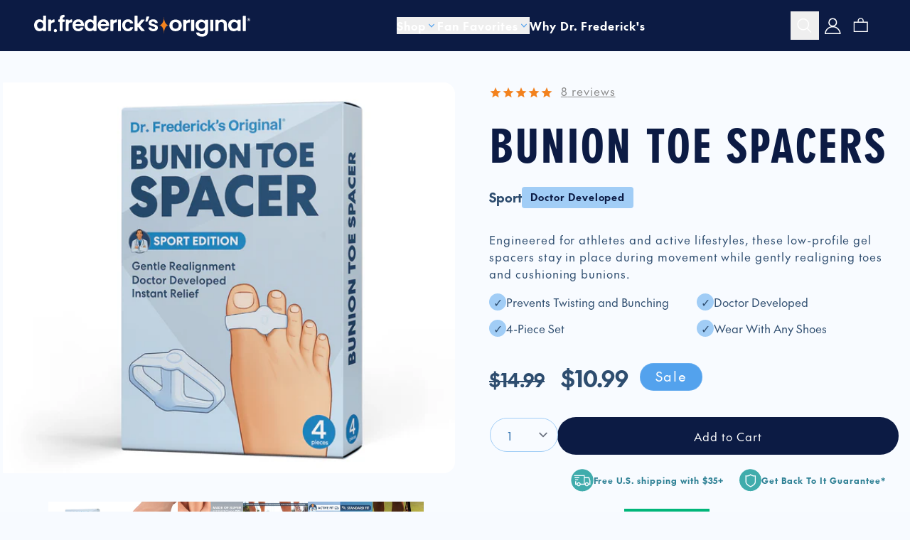

--- FILE ---
content_type: text/css
request_url: https://drfredericksoriginal.com/cdn/shop/t/67/assets/app.css?v=171644901039755905361766643803
body_size: 16902
content:
.stamped-full-page-tabs,.stamped-widget-title{display:none}.stamped-review-card{overflow:hidden;border-radius:1.5rem;--tw-bg-opacity: 1;background-color:rgb(255 255 255 / var(--tw-bg-opacity, 1));padding:8px;transition-property:all;transition-timing-function:cubic-bezier(.4,0,.2,1);transition-duration:.3s}.stamped-pagination-page.is-active a{--tw-bg-opacity: 1;background-color:rgb(83 162 237 / var(--tw-bg-opacity, 1));--tw-text-opacity: 1;color:rgb(255 255 255 / var(--tw-text-opacity, 1))}.stamped-badge-starrating,.stamped-fa-star,.stamped-fa-star-o{--tw-text-opacity: 1;color:rgb(243 130 30 / var(--tw-text-opacity, 1))}.stamped-fa-star-o{opacity:.5}.stamped-badge-caption{margin-left:8px;--tw-text-opacity: 1;color:rgb(138 138 138 / var(--tw-text-opacity, 1));text-decoration-line:underline}.stamped-badge-caption:hover{--tw-text-opacity: 1;color:rgb(46 46 46 / var(--tw-text-opacity, 1))}*,:before,:after{--tw-border-spacing-x: 0;--tw-border-spacing-y: 0;--tw-translate-x: 0;--tw-translate-y: 0;--tw-rotate: 0;--tw-skew-x: 0;--tw-skew-y: 0;--tw-scale-x: 1;--tw-scale-y: 1;--tw-pan-x: ;--tw-pan-y: ;--tw-pinch-zoom: ;--tw-scroll-snap-strictness: proximity;--tw-gradient-from-position: ;--tw-gradient-via-position: ;--tw-gradient-to-position: ;--tw-ordinal: ;--tw-slashed-zero: ;--tw-numeric-figure: ;--tw-numeric-spacing: ;--tw-numeric-fraction: ;--tw-ring-inset: ;--tw-ring-offset-width: 0px;--tw-ring-offset-color: #fff;--tw-ring-color: rgb(59 130 246 / .5);--tw-ring-offset-shadow: 0 0 #0000;--tw-ring-shadow: 0 0 #0000;--tw-shadow: 0 0 #0000;--tw-shadow-colored: 0 0 #0000;--tw-blur: ;--tw-brightness: ;--tw-contrast: ;--tw-grayscale: ;--tw-hue-rotate: ;--tw-invert: ;--tw-saturate: ;--tw-sepia: ;--tw-drop-shadow: ;--tw-backdrop-blur: ;--tw-backdrop-brightness: ;--tw-backdrop-contrast: ;--tw-backdrop-grayscale: ;--tw-backdrop-hue-rotate: ;--tw-backdrop-invert: ;--tw-backdrop-opacity: ;--tw-backdrop-saturate: ;--tw-backdrop-sepia: ;--tw-contain-size: ;--tw-contain-layout: ;--tw-contain-paint: ;--tw-contain-style: }::backdrop{--tw-border-spacing-x: 0;--tw-border-spacing-y: 0;--tw-translate-x: 0;--tw-translate-y: 0;--tw-rotate: 0;--tw-skew-x: 0;--tw-skew-y: 0;--tw-scale-x: 1;--tw-scale-y: 1;--tw-pan-x: ;--tw-pan-y: ;--tw-pinch-zoom: ;--tw-scroll-snap-strictness: proximity;--tw-gradient-from-position: ;--tw-gradient-via-position: ;--tw-gradient-to-position: ;--tw-ordinal: ;--tw-slashed-zero: ;--tw-numeric-figure: ;--tw-numeric-spacing: ;--tw-numeric-fraction: ;--tw-ring-inset: ;--tw-ring-offset-width: 0px;--tw-ring-offset-color: #fff;--tw-ring-color: rgb(59 130 246 / .5);--tw-ring-offset-shadow: 0 0 #0000;--tw-ring-shadow: 0 0 #0000;--tw-shadow: 0 0 #0000;--tw-shadow-colored: 0 0 #0000;--tw-blur: ;--tw-brightness: ;--tw-contrast: ;--tw-grayscale: ;--tw-hue-rotate: ;--tw-invert: ;--tw-saturate: ;--tw-sepia: ;--tw-drop-shadow: ;--tw-backdrop-blur: ;--tw-backdrop-brightness: ;--tw-backdrop-contrast: ;--tw-backdrop-grayscale: ;--tw-backdrop-hue-rotate: ;--tw-backdrop-invert: ;--tw-backdrop-opacity: ;--tw-backdrop-saturate: ;--tw-backdrop-sepia: ;--tw-contain-size: ;--tw-contain-layout: ;--tw-contain-paint: ;--tw-contain-style: }*,:before,:after{box-sizing:border-box;border-width:0;border-style:solid;border-color:#e5e7eb}:before,:after{--tw-content: ""}html,:host{line-height:1.5;-webkit-text-size-adjust:100%;-moz-tab-size:4;-o-tab-size:4;tab-size:4;font-family:the-future,ui-sans-serif,system-ui,sans-serif,"Apple Color Emoji","Segoe UI Emoji",Segoe UI Symbol,"Noto Color Emoji";font-feature-settings:normal;font-variation-settings:normal;-webkit-tap-highlight-color:transparent}body{margin:0;line-height:inherit}hr{height:0;color:inherit;border-top-width:1px}abbr:where([title]){-webkit-text-decoration:underline dotted;text-decoration:underline dotted}h1,h2,h3,h4,h5,h6{font-size:inherit;font-weight:inherit}a{color:inherit;text-decoration:inherit}b,strong{font-weight:bolder}code,kbd,samp,pre{font-family:ui-monospace,SFMono-Regular,Menlo,Monaco,Consolas,Liberation Mono,Courier New,monospace;font-feature-settings:normal;font-variation-settings:normal;font-size:1em}small{font-size:80%}sub,sup{font-size:75%;line-height:0;position:relative;vertical-align:baseline}sub{bottom:-.25em}sup{top:-.5em}table{text-indent:0;border-color:inherit;border-collapse:collapse}button,input,optgroup,select,textarea{font-family:inherit;font-feature-settings:inherit;font-variation-settings:inherit;font-size:100%;font-weight:inherit;line-height:inherit;letter-spacing:inherit;color:inherit;margin:0;padding:0}button,select{text-transform:none}button,input:where([type=button]),input:where([type=reset]),input:where([type=submit]){-webkit-appearance:button;background-color:transparent;background-image:none}:-moz-focusring{outline:auto}:-moz-ui-invalid{box-shadow:none}progress{vertical-align:baseline}::-webkit-inner-spin-button,::-webkit-outer-spin-button{height:auto}[type=search]{-webkit-appearance:textfield;outline-offset:-2px}::-webkit-search-decoration{-webkit-appearance:none}::-webkit-file-upload-button{-webkit-appearance:button;font:inherit}summary{display:list-item}blockquote,dl,dd,h1,h2,h3,h4,h5,h6,hr,figure,p,pre{margin:0}fieldset{margin:0;padding:0}legend{padding:0}ol,ul,menu{list-style:none;margin:0;padding:0}dialog{padding:0}textarea{resize:vertical}input::-moz-placeholder,textarea::-moz-placeholder{opacity:1;color:#9ca3af}input::placeholder,textarea::placeholder{opacity:1;color:#9ca3af}button,[role=button]{cursor:pointer}:disabled{cursor:default}img,svg,video,canvas,audio,iframe,embed,object{display:block;vertical-align:middle}img,video{max-width:100%;height:auto}[hidden]:where(:not([hidden=until-found])){display:none}[type=text],input:where(:not([type])),[type=email],[type=url],[type=password],[type=number],[type=date],[type=datetime-local],[type=month],[type=search],[type=tel],[type=time],[type=week],[multiple],textarea,select{-webkit-appearance:none;-moz-appearance:none;appearance:none;background-color:#fff;border-color:#6b7280;border-width:1px;border-radius:0;padding:.5rem .75rem;font-size:1rem;line-height:1.5rem;--tw-shadow: 0 0 #0000}[type=text]:focus,input:where(:not([type])):focus,[type=email]:focus,[type=url]:focus,[type=password]:focus,[type=number]:focus,[type=date]:focus,[type=datetime-local]:focus,[type=month]:focus,[type=search]:focus,[type=tel]:focus,[type=time]:focus,[type=week]:focus,[multiple]:focus,textarea:focus,select:focus{outline:2px solid transparent;outline-offset:2px;--tw-ring-inset: var(--tw-empty, );--tw-ring-offset-width: 0px;--tw-ring-offset-color: #fff;--tw-ring-color: #2563eb;--tw-ring-offset-shadow: var(--tw-ring-inset) 0 0 0 var(--tw-ring-offset-width) var(--tw-ring-offset-color);--tw-ring-shadow: var(--tw-ring-inset) 0 0 0 calc(1px + var(--tw-ring-offset-width)) var(--tw-ring-color);box-shadow:var(--tw-ring-offset-shadow),var(--tw-ring-shadow),var(--tw-shadow);border-color:#2563eb}input::-moz-placeholder,textarea::-moz-placeholder{color:#6b7280;opacity:1}input::placeholder,textarea::placeholder{color:#6b7280;opacity:1}::-webkit-datetime-edit-fields-wrapper{padding:0}::-webkit-date-and-time-value{min-height:1.5em;text-align:inherit}::-webkit-datetime-edit{display:inline-flex}::-webkit-datetime-edit,::-webkit-datetime-edit-year-field,::-webkit-datetime-edit-month-field,::-webkit-datetime-edit-day-field,::-webkit-datetime-edit-hour-field,::-webkit-datetime-edit-minute-field,::-webkit-datetime-edit-second-field,::-webkit-datetime-edit-millisecond-field,::-webkit-datetime-edit-meridiem-field{padding-top:0;padding-bottom:0}select{background-image:url("data:image/svg+xml,%3csvg xmlns='http://www.w3.org/2000/svg' fill='none' viewBox='0 0 20 20'%3e%3cpath stroke='%236b7280' stroke-linecap='round' stroke-linejoin='round' stroke-width='1.5' d='M6 8l4 4 4-4'/%3e%3c/svg%3e");background-position:right .5rem center;background-repeat:no-repeat;background-size:1.5em 1.5em;padding-right:2.5rem;-webkit-print-color-adjust:exact;print-color-adjust:exact}[multiple],[size]:where(select:not([size="1"])){background-image:initial;background-position:initial;background-repeat:unset;background-size:initial;padding-right:.75rem;-webkit-print-color-adjust:unset;print-color-adjust:unset}[type=checkbox],[type=radio]{-webkit-appearance:none;-moz-appearance:none;appearance:none;padding:0;-webkit-print-color-adjust:exact;print-color-adjust:exact;display:inline-block;vertical-align:middle;background-origin:border-box;-webkit-user-select:none;-moz-user-select:none;user-select:none;flex-shrink:0;height:1rem;width:1rem;color:#2563eb;background-color:#fff;border-color:#6b7280;border-width:1px;--tw-shadow: 0 0 #0000}[type=checkbox]{border-radius:0}[type=radio]{border-radius:100%}[type=checkbox]:focus,[type=radio]:focus{outline:2px solid transparent;outline-offset:2px;--tw-ring-inset: var(--tw-empty, );--tw-ring-offset-width: 2px;--tw-ring-offset-color: #fff;--tw-ring-color: #2563eb;--tw-ring-offset-shadow: var(--tw-ring-inset) 0 0 0 var(--tw-ring-offset-width) var(--tw-ring-offset-color);--tw-ring-shadow: var(--tw-ring-inset) 0 0 0 calc(2px + var(--tw-ring-offset-width)) var(--tw-ring-color);box-shadow:var(--tw-ring-offset-shadow),var(--tw-ring-shadow),var(--tw-shadow)}[type=checkbox]:checked,[type=radio]:checked{border-color:transparent;background-color:currentColor;background-size:100% 100%;background-position:center;background-repeat:no-repeat}[type=checkbox]:checked{background-image:url("data:image/svg+xml,%3csvg viewBox='0 0 16 16' fill='white' xmlns='http://www.w3.org/2000/svg'%3e%3cpath d='M12.207 4.793a1 1 0 010 1.414l-5 5a1 1 0 01-1.414 0l-2-2a1 1 0 011.414-1.414L6.5 9.086l4.293-4.293a1 1 0 011.414 0z'/%3e%3c/svg%3e")}@media (forced-colors: active){[type=checkbox]:checked{-webkit-appearance:auto;-moz-appearance:auto;appearance:auto}}[type=radio]:checked{background-image:url("data:image/svg+xml,%3csvg viewBox='0 0 16 16' fill='white' xmlns='http://www.w3.org/2000/svg'%3e%3ccircle cx='8' cy='8' r='3'/%3e%3c/svg%3e")}@media (forced-colors: active){[type=radio]:checked{-webkit-appearance:auto;-moz-appearance:auto;appearance:auto}}[type=checkbox]:checked:hover,[type=checkbox]:checked:focus,[type=radio]:checked:hover,[type=radio]:checked:focus{border-color:transparent;background-color:currentColor}[type=checkbox]:indeterminate{background-image:url("data:image/svg+xml,%3csvg xmlns='http://www.w3.org/2000/svg' fill='none' viewBox='0 0 16 16'%3e%3cpath stroke='white' stroke-linecap='round' stroke-linejoin='round' stroke-width='2' d='M4 8h8'/%3e%3c/svg%3e");border-color:transparent;background-color:currentColor;background-size:100% 100%;background-position:center;background-repeat:no-repeat}@media (forced-colors: active){[type=checkbox]:indeterminate{-webkit-appearance:auto;-moz-appearance:auto;appearance:auto}}[type=checkbox]:indeterminate:hover,[type=checkbox]:indeterminate:focus{border-color:transparent;background-color:currentColor}[type=file]{background:unset;border-color:inherit;border-width:0;border-radius:0;padding:0;font-size:unset;line-height:inherit}[type=file]:focus{outline:1px solid ButtonText;outline:1px auto -webkit-focus-ring-color}[x-cloak]{display:none}:root{--font-body-family: "the-future";--font-body-weight: 400;--font-body-weight-bold: 700;--font-heading-family: "neuzeit-grotesk-extra-conden";--font-heading-style: normal;--font-heading-weight: 700;--color-foreground: #080808}html{font-size:100%}body{font-family:the-future,ui-sans-serif,system-ui,sans-serif,"Apple Color Emoji","Segoe UI Emoji",Segoe UI Symbol,"Noto Color Emoji";color:#2e4d6f;font-size:100%}.tw-container{width:100%}@media (min-width: 320px){.tw-container{max-width:320px}}@media (min-width: 750px){.tw-container{max-width:750px}}@media (min-width: 990px){.tw-container{max-width:990px}}@media (min-width: 1440px){.tw-container{max-width:1440px}}@media (min-width: 1600px){.tw-container{max-width:1600px}}@media (min-width: 1920px){.tw-container{max-width:1920px}}.tw-prose{color:var(--tw-prose-body);max-width:65ch}.tw-prose :where(p):not(:where([class~=tw-not-prose],[class~=tw-not-prose] *)){margin-top:1.25em;margin-bottom:1.25em}.tw-prose :where([class~=lead]):not(:where([class~=tw-not-prose],[class~=tw-not-prose] *)){color:var(--tw-prose-lead);font-size:1.25em;line-height:1.6;margin-top:1.2em;margin-bottom:1.2em}.tw-prose :where(a):not(:where([class~=tw-not-prose],[class~=tw-not-prose] *)){color:var(--tw-prose-links);text-decoration:underline;font-weight:500}.tw-prose :where(strong):not(:where([class~=tw-not-prose],[class~=tw-not-prose] *)){color:var(--tw-prose-bold);font-weight:600}.tw-prose :where(a strong):not(:where([class~=tw-not-prose],[class~=tw-not-prose] *)){color:inherit}.tw-prose :where(blockquote strong):not(:where([class~=tw-not-prose],[class~=tw-not-prose] *)){color:inherit}.tw-prose :where(thead th strong):not(:where([class~=tw-not-prose],[class~=tw-not-prose] *)){color:inherit}.tw-prose :where(ol):not(:where([class~=tw-not-prose],[class~=tw-not-prose] *)){list-style-type:decimal;margin-top:1.25em;margin-bottom:1.25em;padding-inline-start:1.625em}.tw-prose :where(ol[type=A]):not(:where([class~=tw-not-prose],[class~=tw-not-prose] *)){list-style-type:upper-alpha}.tw-prose :where(ol[type=a]):not(:where([class~=tw-not-prose],[class~=tw-not-prose] *)){list-style-type:lower-alpha}.tw-prose :where(ol[type=A s]):not(:where([class~=tw-not-prose],[class~=tw-not-prose] *)){list-style-type:upper-alpha}.tw-prose :where(ol[type=a s]):not(:where([class~=tw-not-prose],[class~=tw-not-prose] *)){list-style-type:lower-alpha}.tw-prose :where(ol[type=I]):not(:where([class~=tw-not-prose],[class~=tw-not-prose] *)){list-style-type:upper-roman}.tw-prose :where(ol[type=i]):not(:where([class~=tw-not-prose],[class~=tw-not-prose] *)){list-style-type:lower-roman}.tw-prose :where(ol[type=I s]):not(:where([class~=tw-not-prose],[class~=tw-not-prose] *)){list-style-type:upper-roman}.tw-prose :where(ol[type=i s]):not(:where([class~=tw-not-prose],[class~=tw-not-prose] *)){list-style-type:lower-roman}.tw-prose :where(ol[type="1"]):not(:where([class~=tw-not-prose],[class~=tw-not-prose] *)){list-style-type:decimal}.tw-prose :where(ul):not(:where([class~=tw-not-prose],[class~=tw-not-prose] *)){list-style-type:disc;margin-top:1.25em;margin-bottom:1.25em;padding-inline-start:1.625em}.tw-prose :where(ol>li):not(:where([class~=tw-not-prose],[class~=tw-not-prose] *))::marker{font-weight:400;color:var(--tw-prose-counters)}.tw-prose :where(ul>li):not(:where([class~=tw-not-prose],[class~=tw-not-prose] *))::marker{color:var(--tw-prose-bullets)}.tw-prose :where(dt):not(:where([class~=tw-not-prose],[class~=tw-not-prose] *)){color:var(--tw-prose-headings);font-weight:600;margin-top:1.25em}.tw-prose :where(hr):not(:where([class~=tw-not-prose],[class~=tw-not-prose] *)){border-color:var(--tw-prose-hr);border-top-width:1px;margin-top:3em;margin-bottom:3em}.tw-prose :where(blockquote):not(:where([class~=tw-not-prose],[class~=tw-not-prose] *)){font-weight:500;font-style:italic;color:var(--tw-prose-quotes);border-inline-start-width:.25rem;border-inline-start-color:var(--tw-prose-quote-borders);quotes:"\201c""\201d""\2018""\2019";margin-top:1.6em;margin-bottom:1.6em;padding-inline-start:1em}.tw-prose :where(blockquote p:first-of-type):not(:where([class~=tw-not-prose],[class~=tw-not-prose] *)):before{content:open-quote}.tw-prose :where(blockquote p:last-of-type):not(:where([class~=tw-not-prose],[class~=tw-not-prose] *)):after{content:close-quote}.tw-prose :where(h1):not(:where([class~=tw-not-prose],[class~=tw-not-prose] *)){color:var(--tw-prose-headings);font-weight:800;font-size:2.25em;margin-top:0;margin-bottom:.8888889em;line-height:1.1111111}.tw-prose :where(h1 strong):not(:where([class~=tw-not-prose],[class~=tw-not-prose] *)){font-weight:900;color:inherit}.tw-prose :where(h2):not(:where([class~=tw-not-prose],[class~=tw-not-prose] *)){color:var(--tw-prose-headings);font-weight:700;font-size:1.5em;margin-top:2em;margin-bottom:1em;line-height:1.3333333}.tw-prose :where(h2 strong):not(:where([class~=tw-not-prose],[class~=tw-not-prose] *)){font-weight:800;color:inherit}.tw-prose :where(h3):not(:where([class~=tw-not-prose],[class~=tw-not-prose] *)){color:var(--tw-prose-headings);font-weight:600;font-size:1.25em;margin-top:1.6em;margin-bottom:.6em;line-height:1.6}.tw-prose :where(h3 strong):not(:where([class~=tw-not-prose],[class~=tw-not-prose] *)){font-weight:700;color:inherit}.tw-prose :where(h4):not(:where([class~=tw-not-prose],[class~=tw-not-prose] *)){color:var(--tw-prose-headings);font-weight:600;margin-top:1.5em;margin-bottom:.5em;line-height:1.5}.tw-prose :where(h4 strong):not(:where([class~=tw-not-prose],[class~=tw-not-prose] *)){font-weight:700;color:inherit}.tw-prose :where(img):not(:where([class~=tw-not-prose],[class~=tw-not-prose] *)){margin-top:2em;margin-bottom:2em}.tw-prose :where(picture):not(:where([class~=tw-not-prose],[class~=tw-not-prose] *)){display:block;margin-top:2em;margin-bottom:2em}.tw-prose :where(video):not(:where([class~=tw-not-prose],[class~=tw-not-prose] *)){margin-top:2em;margin-bottom:2em}.tw-prose :where(kbd):not(:where([class~=tw-not-prose],[class~=tw-not-prose] *)){font-weight:500;font-family:inherit;color:var(--tw-prose-kbd);box-shadow:0 0 0 1px rgb(var(--tw-prose-kbd-shadows) / 10%),0 3px rgb(var(--tw-prose-kbd-shadows) / 10%);font-size:.875em;border-radius:.3125rem;padding-top:.1875em;padding-inline-end:.375em;padding-bottom:.1875em;padding-inline-start:.375em}.tw-prose :where(code):not(:where([class~=tw-not-prose],[class~=tw-not-prose] *)){color:var(--tw-prose-code);font-weight:600;font-size:.875em}.tw-prose :where(code):not(:where([class~=tw-not-prose],[class~=tw-not-prose] *)):before{content:"`"}.tw-prose :where(code):not(:where([class~=tw-not-prose],[class~=tw-not-prose] *)):after{content:"`"}.tw-prose :where(a code):not(:where([class~=tw-not-prose],[class~=tw-not-prose] *)){color:inherit}.tw-prose :where(h1 code):not(:where([class~=tw-not-prose],[class~=tw-not-prose] *)){color:inherit}.tw-prose :where(h2 code):not(:where([class~=tw-not-prose],[class~=tw-not-prose] *)){color:inherit;font-size:.875em}.tw-prose :where(h3 code):not(:where([class~=tw-not-prose],[class~=tw-not-prose] *)){color:inherit;font-size:.9em}.tw-prose :where(h4 code):not(:where([class~=tw-not-prose],[class~=tw-not-prose] *)){color:inherit}.tw-prose :where(blockquote code):not(:where([class~=tw-not-prose],[class~=tw-not-prose] *)){color:inherit}.tw-prose :where(thead th code):not(:where([class~=tw-not-prose],[class~=tw-not-prose] *)){color:inherit}.tw-prose :where(pre):not(:where([class~=tw-not-prose],[class~=tw-not-prose] *)){color:var(--tw-prose-pre-code);background-color:var(--tw-prose-pre-bg);overflow-x:auto;font-weight:400;font-size:.875em;line-height:1.7142857;margin-top:1.7142857em;margin-bottom:1.7142857em;border-radius:.375rem;padding-top:.8571429em;padding-inline-end:1.1428571em;padding-bottom:.8571429em;padding-inline-start:1.1428571em}.tw-prose :where(pre code):not(:where([class~=tw-not-prose],[class~=tw-not-prose] *)){background-color:transparent;border-width:0;border-radius:0;padding:0;font-weight:inherit;color:inherit;font-size:inherit;font-family:inherit;line-height:inherit}.tw-prose :where(pre code):not(:where([class~=tw-not-prose],[class~=tw-not-prose] *)):before{content:none}.tw-prose :where(pre code):not(:where([class~=tw-not-prose],[class~=tw-not-prose] *)):after{content:none}.tw-prose :where(table):not(:where([class~=tw-not-prose],[class~=tw-not-prose] *)){width:100%;table-layout:auto;margin-top:2em;margin-bottom:2em;font-size:.875em;line-height:1.7142857}.tw-prose :where(thead):not(:where([class~=tw-not-prose],[class~=tw-not-prose] *)){border-bottom-width:1px;border-bottom-color:var(--tw-prose-th-borders)}.tw-prose :where(thead th):not(:where([class~=tw-not-prose],[class~=tw-not-prose] *)){color:var(--tw-prose-headings);font-weight:600;vertical-align:bottom;padding-inline-end:.5714286em;padding-bottom:.5714286em;padding-inline-start:.5714286em}.tw-prose :where(tbody tr):not(:where([class~=tw-not-prose],[class~=tw-not-prose] *)){border-bottom-width:1px;border-bottom-color:var(--tw-prose-td-borders)}.tw-prose :where(tbody tr:last-child):not(:where([class~=tw-not-prose],[class~=tw-not-prose] *)){border-bottom-width:0}.tw-prose :where(tbody td):not(:where([class~=tw-not-prose],[class~=tw-not-prose] *)){vertical-align:baseline}.tw-prose :where(tfoot):not(:where([class~=tw-not-prose],[class~=tw-not-prose] *)){border-top-width:1px;border-top-color:var(--tw-prose-th-borders)}.tw-prose :where(tfoot td):not(:where([class~=tw-not-prose],[class~=tw-not-prose] *)){vertical-align:top}.tw-prose :where(th,td):not(:where([class~=tw-not-prose],[class~=tw-not-prose] *)){text-align:start}.tw-prose :where(figure>*):not(:where([class~=tw-not-prose],[class~=tw-not-prose] *)){margin-top:0;margin-bottom:0}.tw-prose :where(figcaption):not(:where([class~=tw-not-prose],[class~=tw-not-prose] *)){color:var(--tw-prose-captions);font-size:.875em;line-height:1.4285714;margin-top:.8571429em}.tw-prose{--tw-prose-body: #374151;--tw-prose-headings: #111827;--tw-prose-lead: #4b5563;--tw-prose-links: #111827;--tw-prose-bold: #111827;--tw-prose-counters: #6b7280;--tw-prose-bullets: #d1d5db;--tw-prose-hr: #e5e7eb;--tw-prose-quotes: #111827;--tw-prose-quote-borders: #e5e7eb;--tw-prose-captions: #6b7280;--tw-prose-kbd: #111827;--tw-prose-kbd-shadows: 17 24 39;--tw-prose-code: #111827;--tw-prose-pre-code: #e5e7eb;--tw-prose-pre-bg: #1f2937;--tw-prose-th-borders: #d1d5db;--tw-prose-td-borders: #e5e7eb;--tw-prose-invert-body: #d1d5db;--tw-prose-invert-headings: #fff;--tw-prose-invert-lead: #9ca3af;--tw-prose-invert-links: #fff;--tw-prose-invert-bold: #fff;--tw-prose-invert-counters: #9ca3af;--tw-prose-invert-bullets: #4b5563;--tw-prose-invert-hr: #374151;--tw-prose-invert-quotes: #f3f4f6;--tw-prose-invert-quote-borders: #374151;--tw-prose-invert-captions: #9ca3af;--tw-prose-invert-kbd: #fff;--tw-prose-invert-kbd-shadows: 255 255 255;--tw-prose-invert-code: #fff;--tw-prose-invert-pre-code: #d1d5db;--tw-prose-invert-pre-bg: rgb(0 0 0 / 50%);--tw-prose-invert-th-borders: #4b5563;--tw-prose-invert-td-borders: #374151;font-size:1rem;line-height:1.75}.tw-prose :where(picture>img):not(:where([class~=tw-not-prose],[class~=tw-not-prose] *)){margin-top:0;margin-bottom:0}.tw-prose :where(li):not(:where([class~=tw-not-prose],[class~=tw-not-prose] *)){margin-top:.5em;margin-bottom:.5em}.tw-prose :where(ol>li):not(:where([class~=tw-not-prose],[class~=tw-not-prose] *)){padding-inline-start:.375em}.tw-prose :where(ul>li):not(:where([class~=tw-not-prose],[class~=tw-not-prose] *)){padding-inline-start:.375em}.tw-prose :where(.tw-prose>ul>li p):not(:where([class~=tw-not-prose],[class~=tw-not-prose] *)){margin-top:.75em;margin-bottom:.75em}.tw-prose :where(.tw-prose>ul>li>p:first-child):not(:where([class~=tw-not-prose],[class~=tw-not-prose] *)){margin-top:1.25em}.tw-prose :where(.tw-prose>ul>li>p:last-child):not(:where([class~=tw-not-prose],[class~=tw-not-prose] *)){margin-bottom:1.25em}.tw-prose :where(.tw-prose>ol>li>p:first-child):not(:where([class~=tw-not-prose],[class~=tw-not-prose] *)){margin-top:1.25em}.tw-prose :where(.tw-prose>ol>li>p:last-child):not(:where([class~=tw-not-prose],[class~=tw-not-prose] *)){margin-bottom:1.25em}.tw-prose :where(ul ul,ul ol,ol ul,ol ol):not(:where([class~=tw-not-prose],[class~=tw-not-prose] *)){margin-top:.75em;margin-bottom:.75em}.tw-prose :where(dl):not(:where([class~=tw-not-prose],[class~=tw-not-prose] *)){margin-top:1.25em;margin-bottom:1.25em}.tw-prose :where(dd):not(:where([class~=tw-not-prose],[class~=tw-not-prose] *)){margin-top:.5em;padding-inline-start:1.625em}.tw-prose :where(hr+*):not(:where([class~=tw-not-prose],[class~=tw-not-prose] *)){margin-top:0}.tw-prose :where(h2+*):not(:where([class~=tw-not-prose],[class~=tw-not-prose] *)){margin-top:0}.tw-prose :where(h3+*):not(:where([class~=tw-not-prose],[class~=tw-not-prose] *)){margin-top:0}.tw-prose :where(h4+*):not(:where([class~=tw-not-prose],[class~=tw-not-prose] *)){margin-top:0}.tw-prose :where(thead th:first-child):not(:where([class~=tw-not-prose],[class~=tw-not-prose] *)){padding-inline-start:0}.tw-prose :where(thead th:last-child):not(:where([class~=tw-not-prose],[class~=tw-not-prose] *)){padding-inline-end:0}.tw-prose :where(tbody td,tfoot td):not(:where([class~=tw-not-prose],[class~=tw-not-prose] *)){padding-top:.5714286em;padding-inline-end:.5714286em;padding-bottom:.5714286em;padding-inline-start:.5714286em}.tw-prose :where(tbody td:first-child,tfoot td:first-child):not(:where([class~=tw-not-prose],[class~=tw-not-prose] *)){padding-inline-start:0}.tw-prose :where(tbody td:last-child,tfoot td:last-child):not(:where([class~=tw-not-prose],[class~=tw-not-prose] *)){padding-inline-end:0}.tw-prose :where(figure):not(:where([class~=tw-not-prose],[class~=tw-not-prose] *)){margin-top:2em;margin-bottom:2em}.tw-prose :where(.tw-prose>:first-child):not(:where([class~=tw-not-prose],[class~=tw-not-prose] *)){margin-top:0}.tw-prose :where(.tw-prose>:last-child):not(:where([class~=tw-not-prose],[class~=tw-not-prose] *)){margin-bottom:0}.tw-link-dark{--tw-text-opacity: 1;color:rgb(12 27 68 / var(--tw-text-opacity, 1))}.tw-link-dark:hover{--tw-text-opacity: 1;color:rgb(83 162 237 / var(--tw-text-opacity, 1))}.tw-link-dark:focus{outline-width:1px}.tw-link-dark.tw-link-disabled{pointer-events:none;cursor:not-allowed;--tw-text-opacity: 1;color:rgb(161 205 246 / var(--tw-text-opacity, 1))}.tw-link-dark.tw-link-disabled:hover{--tw-text-opacity: 1;color:rgb(161 205 246 / var(--tw-text-opacity, 1))}.tw-link-dark.tw-link-disabled:focus{--tw-ring-offset-shadow: var(--tw-ring-inset) 0 0 0 var(--tw-ring-offset-width) var(--tw-ring-offset-color);--tw-ring-shadow: var(--tw-ring-inset) 0 0 0 calc(0px + var(--tw-ring-offset-width)) var(--tw-ring-color);box-shadow:var(--tw-ring-offset-shadow),var(--tw-ring-shadow),var(--tw-shadow, 0 0 #0000)}.tw-link-dark.tw-link-icon{text-decoration-line:none!important}.tw-link-dark.tw-link-icon:hover{--tw-text-opacity: 1 !important;color:rgb(12 27 68 / var(--tw-text-opacity, 1))!important;text-decoration-line:underline!important;text-decoration-color:#0c1b44!important}.tw-link-dark.tw-link-icon:focus{outline-width:2px!important}.tw-link-light{--tw-text-opacity: 1;color:rgb(239 247 255 / var(--tw-text-opacity, 1))}.tw-link-light:hover{--tw-text-opacity: 1;color:rgb(248 251 255 / var(--tw-text-opacity, 1))}.tw-link-light:focus{border-radius:1px;outline-width:2px;outline-offset:8px}.tw-link-light:disabled{--tw-text-opacity: 1;color:rgb(161 205 246 / var(--tw-text-opacity, 1))}.tw-link-light.tw-link-disabled{pointer-events:none;cursor:not-allowed;--tw-text-opacity: 1;color:rgb(47 112 174 / var(--tw-text-opacity, 1))}.tw-link-light.tw-link-disabled:hover{--tw-text-opacity: 1;color:rgb(47 112 174 / var(--tw-text-opacity, 1))}.tw-link-light.tw-link-disabled:focus{--tw-ring-offset-shadow: var(--tw-ring-inset) 0 0 0 var(--tw-ring-offset-width) var(--tw-ring-offset-color);--tw-ring-shadow: var(--tw-ring-inset) 0 0 0 calc(0px + var(--tw-ring-offset-width)) var(--tw-ring-color);box-shadow:var(--tw-ring-offset-shadow),var(--tw-ring-shadow),var(--tw-shadow, 0 0 #0000)}.tw-link-light.tw-link-icon{text-decoration-line:none!important}.tw-link-light.tw-link-icon:hover{--tw-text-opacity: 1 !important;color:rgb(239 247 255 / var(--tw-text-opacity, 1))!important;text-decoration-line:underline!important;text-decoration-color:#53a2ed!important}.tw-link-light.tw-link-icon:focus{outline-width:2px!important}.quick-add-modal .product{position:relative!important}.quick-add-modal .grid__item{left:0!important;top:0!important;width:100%!important}@media (min-width: 750px){.quick-add-modal .grid__item{width:168px!important}}.quick-add-modal .grid__item slider-component,.quick-add-modal .grid__item slider-component li{margin:0!important}.quick-add-modal .product__info-container{display:grid!important;max-width:100%!important;grid-template-columns:repeat(1,minmax(0,1fr))!important}.quick-add-modal .tw-flex.tw-flex-row.tw-gap-2.tw-mt-0.tw-mb-8{margin-bottom:5px!important}.quick-add-modal .\!tw-flex.tw-flex-row.tw-gap-2.tw-mt-0.tw-mb-8{margin-bottom:24px!important}.quick-add-modal .product__title{font-size:1.5rem!important;line-height:2rem!important}.quick-add-modal .product__title p{font-size:32px!important}@media (min-width: 750px){.quick-add-modal .product__title p{margin-top:24px!important}}.quick-add-modal .product__title a{display:none!important}@media (min-width: 750px){.quick-add-modal .shopify-block{position:absolute;right:120px}}.quick-add-modal .product__text .metafield-rich_text_field{margin-bottom:0!important}.quick-add-modal .product__text .metafield-rich_text_field ul{visibility:hidden!important;height:0px!important}.quick-add-modal .product__text .metafield-rich_text_field br{display:none!important}.quick-add-modal .product__text{margin-bottom:0!important}@media (min-width: 750px){.quick-add-modal variant-selects{display:grid;grid-template-columns:repeat(1,minmax(0,1fr))}}.quick-add-modal variant-selects{margin:0!important}@media (min-width: 750px){.quick-add-modal variant-selects{margin-top:16px!important}.quick-add-modal .product__info-container .product-form__input{margin-bottom:0!important}}.quick-add-modal .tw-flex.tw-justify-center.tw-gap-4,.quick-add-modal .\!tw-flex.tw-justify-center.tw-gap-4,.quick-add-modal .product__view-details{display:none!important}.tw-card{border-radius:1.5rem;--tw-bg-opacity: 1;background-color:rgb(255 255 255 / var(--tw-bg-opacity, 1));transition-property:all;transition-timing-function:cubic-bezier(.4,0,.2,1);transition-duration:.3s}.tw-card:hover{--tw-shadow: -.67px .67px 2px 0px #0000001A, -2px 2.67px 3.33px 0px #00000017, -4.67px 6px 4.67px 0px #0000000D, -8px 10.67px 5.33px 0px #00000003, -12.67px 16.67px 6px 0px #00000000;--tw-shadow-colored: -.67px .67px 2px 0px var(--tw-shadow-color), -2px 2.67px 3.33px 0px var(--tw-shadow-color), -4.67px 6px 4.67px 0px var(--tw-shadow-color), -8px 10.67px 5.33px 0px var(--tw-shadow-color), -12.67px 16.67px 6px 0px var(--tw-shadow-color);box-shadow:var(--tw-ring-offset-shadow, 0 0 #0000),var(--tw-ring-shadow, 0 0 #0000),var(--tw-shadow)}.caption-large,.customer .field input,.customer select,.field__input,.form__label,.select__select{font-family:the-future,ui-sans-serif,system-ui,sans-serif,"Apple Color Emoji","Segoe UI Emoji",Segoe UI Symbol,"Noto Color Emoji";font-size:1rem;line-height:1.6;font-weight:400;letter-spacing:0em}.field__input,.select__select,.customer .field input,.customer select{position:relative;height:48px;width:100%;-webkit-appearance:none;-moz-appearance:none;appearance:none;border-radius:1.5rem;border-width:1px;--tw-border-opacity: 1;border-color:rgb(161 205 246 / var(--tw-border-opacity, 1));--tw-bg-opacity: 1;background-color:rgb(239 247 255 / var(--tw-bg-opacity, 1));padding-top:.75rem;padding-bottom:.75rem;padding-left:24px;padding-right:24px;--tw-text-opacity: 1;color:rgb(47 112 174 / var(--tw-text-opacity, 1));transition-property:color,background-color,border-color,text-decoration-color,fill,stroke;transition-timing-function:cubic-bezier(.4,0,.2,1);transition-duration:.15s}.field__input::-moz-placeholder,.select__select::-moz-placeholder,.customer .field input::-moz-placeholder,.customer select::-moz-placeholder{font-weight:400;--tw-text-opacity: 1;color:rgb(47 112 174 / var(--tw-text-opacity, 1));opacity:1}.field__input::placeholder,.select__select::placeholder,.customer .field input::placeholder,.customer select::placeholder{font-weight:400;--tw-text-opacity: 1;color:rgb(47 112 174 / var(--tw-text-opacity, 1));opacity:1}.field__input:hover,.select__select:hover,.customer .field input:hover,.customer select:hover{--tw-border-opacity: 1;border-color:rgb(161 205 246 / var(--tw-border-opacity, 1));--tw-bg-opacity: 1;background-color:rgb(255 255 255 / var(--tw-bg-opacity, 1))}.field__input:active,.select__select:active,.customer .field input:active,.customer select:active{--tw-border-opacity: 1;border-color:rgb(161 205 246 / var(--tw-border-opacity, 1))}.field__input:focus-visible,.select__select:focus-visible,.customer .field input:focus-visible,.customer select:focus-visible,.localization-form__select:focus-visible.localization-form__select:after{--tw-border-opacity: 1;border-color:rgb(47 112 174 / var(--tw-border-opacity, 1));outline:2px solid transparent;outline-offset:2px}.field__input:focus,.text-area:focus,.select__select:focus,.customer .field input:focus,.customer select:focus,.localization-form__select:focus.localization-form__select:after{--tw-border-opacity: 1;border-color:rgb(161 205 246 / var(--tw-border-opacity, 1));padding:24px;--tw-text-opacity: 1;color:rgb(12 27 68 / var(--tw-text-opacity, 1));outline:2px solid transparent;outline-offset:2px}.field__input:focus-visible+.field__label,.select__select:focus-visible+.field__label,.customer .field input:focus-visible+.field__label,.customer select:focus-visible+.field__label,.localization-form__select:focus-visible.localization-form__select+.field__label:after{--tw-translate-y: 0px;transform:translate(var(--tw-translate-x),var(--tw-translate-y)) rotate(var(--tw-rotate)) skew(var(--tw-skew-x)) skewY(var(--tw-skew-y)) scaleX(var(--tw-scale-x)) scaleY(var(--tw-scale-y))}.field__label,.customer .field label{pointer-events:none;position:absolute;top:0;--tw-translate-y: 50%;transform:translate(var(--tw-translate-x),var(--tw-translate-y)) rotate(var(--tw-rotate)) skew(var(--tw-skew-x)) skewY(var(--tw-skew-y)) scaleX(var(--tw-scale-x)) scaleY(var(--tw-scale-y));line-height:1rem;--tw-text-opacity: 1;color:rgb(47 112 174 / var(--tw-text-opacity, 1));font-family:the-future,ui-sans-serif,system-ui,sans-serif,"Apple Color Emoji","Segoe UI Emoji",Segoe UI Symbol,"Noto Color Emoji";font-size:1rem;line-height:1.6;font-weight:400;letter-spacing:0em;left:calc(var(--inputs-border-width) + 2rem)}.tw-sr-only{position:absolute!important;width:1px!important;height:1px!important;padding:0!important;margin:-1px!important;overflow:hidden!important;clip:rect(0,0,0,0)!important;white-space:nowrap!important;border-width:0!important}.tw-pointer-events-none{pointer-events:none!important}.\!tw-invisible{visibility:hidden!important}.tw-static{position:static!important}.tw-fixed{position:fixed!important}.\!tw-absolute,.tw-absolute{position:absolute!important}.\!tw-relative,.tw-relative{position:relative!important}.tw-inset-0{top:0!important;right:0!important;bottom:0!important;left:0!important}.tw-inset-x-0{left:0!important;right:0!important}.\!tw-left-0{left:0!important}.\!tw-top-0{top:0!important}.-tw-bottom-10{bottom:-2.5rem!important}.-tw-bottom-12{bottom:-48px!important}.-tw-bottom-20{bottom:-5rem!important}.-tw-bottom-22{bottom:-88px!important}.-tw-bottom-31{bottom:-124px!important}.-tw-left-0{left:-0px!important}.-tw-left-10{left:-2.5rem!important}.-tw-left-12{left:-48px!important}.-tw-left-20{left:-5rem!important}.-tw-left-3{left:-.75rem!important}.-tw-left-32{left:-8rem!important}.-tw-left-40{left:-10rem!important}.-tw-left-6{left:-24px!important}.-tw-right-10{right:-2.5rem!important}.-tw-right-12{right:-48px!important}.-tw-right-14{right:-3.5rem!important}.-tw-right-16{right:-4rem!important}.-tw-right-20{right:-5rem!important}.-tw-right-32{right:-8rem!important}.-tw-right-40{right:-10rem!important}.-tw-top-0{top:-0px!important}.-tw-top-1{top:-.25rem!important}.-tw-top-10{top:-2.5rem!important}.-tw-top-12{top:-48px!important}.-tw-top-14{top:-3.5rem!important}.-tw-top-5{top:-1.25rem!important}.tw--right-1{right:-.25rem!important}.tw--top-1{top:-.25rem!important}.tw-bottom-0{bottom:0!important}.tw-bottom-1{bottom:.25rem!important}.tw-bottom-10{bottom:2.5rem!important}.tw-bottom-12{bottom:48px!important}.tw-bottom-16{bottom:4rem!important}.tw-bottom-2{bottom:8px!important}.tw-bottom-20{bottom:5rem!important}.tw-bottom-22{bottom:88px!important}.tw-bottom-24{bottom:6rem!important}.tw-bottom-32{bottom:8rem!important}.tw-bottom-4{bottom:16px!important}.tw-bottom-6{bottom:24px!important}.tw-bottom-8{bottom:32px!important}.tw-bottom-auto{bottom:auto!important}.tw-left-0{left:0!important}.tw-left-1{left:.25rem!important}.tw-left-1\/2{left:50%!important}.tw-left-10{left:2.5rem!important}.tw-left-12{left:48px!important}.tw-left-16{left:4rem!important}.tw-left-2{left:8px!important}.tw-left-20{left:5rem!important}.tw-left-22{left:88px!important}.tw-left-24{left:6rem!important}.tw-left-4{left:16px!important}.tw-left-6{left:24px!important}.tw-left-8{left:32px!important}.tw-left-auto{left:auto!important}.tw-right-0{right:0!important}.tw-right-1{right:.25rem!important}.tw-right-10{right:2.5rem!important}.tw-right-12{right:48px!important}.tw-right-16{right:4rem!important}.tw-right-2{right:8px!important}.tw-right-3{right:.75rem!important}.tw-right-4{right:16px!important}.tw-right-6{right:24px!important}.tw-right-auto{right:auto!important}.tw-top-0{top:0!important}.tw-top-1{top:.25rem!important}.tw-top-1\/2{top:50%!important}.tw-top-10{top:2.5rem!important}.tw-top-12{top:48px!important}.tw-top-14{top:3.5rem!important}.tw-top-20{top:5rem!important}.tw-top-22{top:88px!important}.tw-top-4{top:16px!important}.tw-top-6{top:24px!important}.tw-top-\[calc\(100\%-1rem\)\]{top:calc(100% - 1rem)!important}.tw-top-auto{top:auto!important}.tw-top-full{top:100%!important}.tw-isolate{isolation:isolate!important}.-tw-z-10{z-index:-10!important}.tw-z-0{z-index:0!important}.tw-z-10{z-index:10!important}.tw-z-20{z-index:20!important}.tw-z-30{z-index:30!important}.tw-z-50{z-index:50!important}.tw-z-auto{z-index:auto!important}.tw-col-span-1{grid-column:span 1 / span 1!important}.tw-col-span-10{grid-column:span 10 / span 10!important}.tw-col-span-12{grid-column:span 12 / span 12!important}.tw-col-span-2{grid-column:span 2 / span 2!important}.tw-col-span-3{grid-column:span 3 / span 3!important}.tw-col-span-4{grid-column:span 4 / span 4!important}.tw-col-span-5{grid-column:span 5 / span 5!important}.tw-col-span-6{grid-column:span 6 / span 6!important}.tw-col-span-8{grid-column:span 8 / span 8!important}.tw-col-span-9{grid-column:span 9 / span 9!important}.tw-col-start-1{grid-column-start:1!important}.tw-col-start-2{grid-column-start:2!important}.tw-col-start-3{grid-column-start:3!important}.tw-col-start-4{grid-column-start:4!important}.tw-col-start-5{grid-column-start:5!important}.tw-col-start-6{grid-column-start:6!important}.tw-col-start-7{grid-column-start:7!important}.tw-col-start-8{grid-column-start:8!important}.tw-col-start-9{grid-column-start:9!important}.tw-col-end-12{grid-column-end:12!important}.tw-row-span-1{grid-row:span 1 / span 1!important}.tw-row-span-2{grid-row:span 2 / span 2!important}.\!tw-row-start-1,.tw-row-start-1{grid-row-start:1!important}.tw-m-0{margin:0!important}.tw-m-auto{margin:auto!important}.\!tw-mx-0{margin-left:0!important;margin-right:0!important}.-tw-mx-0{margin-left:-0px!important;margin-right:-0px!important}.-tw-mx-4{margin-left:-16px!important;margin-right:-16px!important}.tw-mx-0{margin-left:0!important;margin-right:0!important}.tw-mx-auto{margin-left:auto!important;margin-right:auto!important}.tw-my-0{margin-top:0!important;margin-bottom:0!important}.tw-my-10{margin-top:2.5rem!important;margin-bottom:2.5rem!important}.tw-my-12{margin-top:48px!important;margin-bottom:48px!important}.tw-my-16{margin-top:4rem!important;margin-bottom:4rem!important}.tw-my-22{margin-top:88px!important;margin-bottom:88px!important}.tw-my-6{margin-top:24px!important;margin-bottom:24px!important}.tw-my-8{margin-top:32px!important;margin-bottom:32px!important}.\!tw-mb-0{margin-bottom:0!important}.\!tw-mb-6{margin-bottom:24px!important}.\!tw-mt-4{margin-top:16px!important}.-tw-ml-2{margin-left:-8px!important}.-tw-ml-4{margin-left:-16px!important}.-tw-ml-6{margin-left:-24px!important}.tw--ml-4{margin-left:-16px!important}.tw--ml-8{margin-left:-32px!important}.tw--mr-4{margin-right:-16px!important}.tw--mr-8{margin-right:-32px!important}.tw-mb-0{margin-bottom:0!important}.tw-mb-1{margin-bottom:.25rem!important}.tw-mb-10{margin-bottom:2.5rem!important}.tw-mb-12{margin-bottom:48px!important}.tw-mb-14{margin-bottom:3.5rem!important}.tw-mb-2{margin-bottom:8px!important}.tw-mb-20{margin-bottom:5rem!important}.tw-mb-22{margin-bottom:88px!important}.tw-mb-3{margin-bottom:.75rem!important}.tw-mb-4{margin-bottom:16px!important}.tw-mb-6{margin-bottom:24px!important}.tw-mb-8{margin-bottom:32px!important}.tw-ml-0{margin-left:0!important}.tw-ml-1{margin-left:.25rem!important}.tw-ml-12{margin-left:48px!important}.tw-ml-2{margin-left:8px!important}.tw-ml-4{margin-left:16px!important}.tw-ml-5{margin-left:1.25rem!important}.tw-ml-6{margin-left:24px!important}.tw-ml-auto{margin-left:auto!important}.tw-mr-0{margin-right:0!important}.tw-mr-1{margin-right:.25rem!important}.tw-mr-2{margin-right:8px!important}.tw-mr-6{margin-right:24px!important}.tw-mr-auto{margin-right:auto!important}.tw-mt-0{margin-top:0!important}.tw-mt-1{margin-top:.25rem!important}.tw-mt-10{margin-top:2.5rem!important}.tw-mt-12{margin-top:48px!important}.tw-mt-16{margin-top:4rem!important}.tw-mt-2{margin-top:8px!important}.tw-mt-20{margin-top:5rem!important}.tw-mt-22{margin-top:88px!important}.tw-mt-24{margin-top:6rem!important}.tw-mt-28{margin-top:7rem!important}.tw-mt-3{margin-top:.75rem!important}.tw-mt-4{margin-top:16px!important}.tw-mt-5{margin-top:1.25rem!important}.tw-mt-6{margin-top:24px!important}.tw-mt-8{margin-top:32px!important}.tw-mt-auto{margin-top:auto!important}.tw-line-clamp-1{overflow:hidden!important;display:-webkit-box!important;-webkit-box-orient:vertical!important;-webkit-line-clamp:1!important}.tw-line-clamp-2{overflow:hidden!important;display:-webkit-box!important;-webkit-box-orient:vertical!important;-webkit-line-clamp:2!important}.tw-line-clamp-3{overflow:hidden!important;display:-webkit-box!important;-webkit-box-orient:vertical!important;-webkit-line-clamp:3!important}.tw-block{display:block!important}.tw-inline-block{display:inline-block!important}.\!tw-inline{display:inline!important}.\!tw-flex,.tw-flex{display:flex!important}.tw-inline-flex{display:inline-flex!important}.\!tw-grid,.tw-grid{display:grid!important}.\!tw-hidden,.tw-hidden{display:none!important}.tw-aspect-\[0\.56\]{aspect-ratio:.56!important}.tw-aspect-\[0\.8\]{aspect-ratio:.8!important}.tw-aspect-auto{aspect-ratio:auto!important}.tw-aspect-square{aspect-ratio:1 / 1!important}.\!tw-size-4{width:16px!important;height:16px!important}.\!tw-size-6{width:24px!important;height:24px!important}.tw-size-10{width:2.5rem!important;height:2.5rem!important}.tw-size-20{width:5rem!important;height:5rem!important}.tw-size-3{width:.75rem!important;height:.75rem!important}.tw-size-4{width:16px!important;height:16px!important}.tw-size-5{width:1.25rem!important;height:1.25rem!important}.tw-size-6{width:24px!important;height:24px!important}.tw-size-8{width:32px!important;height:32px!important}.tw-size-\[14px\]{width:14px!important;height:14px!important}.tw-size-full{width:100%!important;height:100%!important}.\!tw-h-0,.tw-h-0{height:0px!important}.tw-h-10{height:2.5rem!important}.tw-h-12{height:48px!important}.tw-h-16{height:4rem!important}.tw-h-2{height:8px!important}.tw-h-20{height:5rem!important}.tw-h-22{height:88px!important}.tw-h-24{height:6rem!important}.tw-h-28{height:7rem!important}.tw-h-31{height:124px!important}.tw-h-36{height:9rem!important}.tw-h-4{height:16px!important}.tw-h-40{height:10rem!important}.tw-h-44{height:11rem!important}.tw-h-48{height:12rem!important}.tw-h-5{height:1.25rem!important}.tw-h-6{height:24px!important}.tw-h-7{height:1.75rem!important}.tw-h-72{height:18rem!important}.tw-h-8{height:32px!important}.tw-h-80{height:20rem!important}.tw-h-96{height:24rem!important}.tw-h-\[10px\]{height:10px!important}.tw-h-auto{height:auto!important}.tw-h-dvh{height:100dvh!important}.tw-h-full{height:100%!important}.tw-h-max{height:-moz-max-content!important;height:max-content!important}.tw-h-screen{height:100vh!important}.tw-max-h-12{max-height:48px!important}.tw-min-h-10{min-height:2.5rem!important}.tw-min-h-12{min-height:48px!important}.tw-min-h-16{min-height:4rem!important}.tw-min-h-28{min-height:7rem!important}.tw-min-h-4{min-height:16px!important}.tw-min-h-40{min-height:10rem!important}.tw-min-h-44{min-height:11rem!important}.tw-min-h-56{min-height:14rem!important}.tw-min-h-6{min-height:24px!important}.tw-min-h-8{min-height:32px!important}.tw-min-h-screen{min-height:100vh!important}.\!tw-w-full{width:100%!important}.tw-w-0{width:0px!important}.tw-w-1{width:.25rem!important}.tw-w-1\/2{width:50%!important}.tw-w-10{width:2.5rem!important}.tw-w-12{width:48px!important}.tw-w-16{width:4rem!important}.tw-w-2{width:8px!important}.tw-w-20{width:5rem!important}.tw-w-22{width:88px!important}.tw-w-24{width:6rem!important}.tw-w-28{width:7rem!important}.tw-w-3{width:.75rem!important}.tw-w-31{width:124px!important}.tw-w-32{width:8rem!important}.tw-w-4{width:16px!important}.tw-w-4\/5{width:80%!important}.tw-w-44{width:11rem!important}.tw-w-48{width:12rem!important}.tw-w-5{width:1.25rem!important}.tw-w-6{width:24px!important}.tw-w-60{width:15rem!important}.tw-w-64{width:16rem!important}.tw-w-7{width:1.75rem!important}.tw-w-72{width:18rem!important}.tw-w-8{width:32px!important}.tw-w-80{width:20rem!important}.tw-w-96{width:24rem!important}.tw-w-\[10px\]{width:10px!important}.tw-w-\[148px\]{width:148px!important}.tw-w-\[30px\]{width:30px!important}.tw-w-\[90px\]{width:90px!important}.tw-w-almost-full{width:85%!important}.tw-w-auto{width:auto!important}.tw-w-fit{width:-moz-fit-content!important;width:fit-content!important}.tw-w-full{width:100%!important}.tw-w-screen{width:100vw!important}.tw-min-w-0{min-width:0px!important}.tw-min-w-10{min-width:2.5rem!important}.tw-min-w-12{min-width:48px!important}.tw-min-w-16{min-width:4rem!important}.tw-min-w-22{min-width:88px!important}.tw-min-w-24{min-width:6rem!important}.tw-min-w-28{min-width:7rem!important}.tw-min-w-31{min-width:124px!important}.tw-min-w-32{min-width:8rem!important}.tw-min-w-4{min-width:16px!important}.tw-min-w-40{min-width:10rem!important}.tw-min-w-44{min-width:11rem!important}.tw-min-w-48{min-width:12rem!important}.tw-min-w-56{min-width:14rem!important}.tw-min-w-6{min-width:24px!important}.tw-min-w-64{min-width:16rem!important}.tw-min-w-72{min-width:18rem!important}.tw-min-w-8{min-width:32px!important}.tw-min-w-80{min-width:20rem!important}.tw-min-w-96{min-width:24rem!important}.tw-min-w-\[50\%\]{min-width:50%!important}.tw-min-w-\[524px\]{min-width:524px!important}.tw-min-w-almost-full{min-width:85%!important}.tw-min-w-fit{min-width:-moz-fit-content!important;min-width:fit-content!important}.tw-min-w-full{min-width:100%!important}.\!tw-max-w-full{max-width:100%!important}.tw-max-w-2xl{max-width:42rem!important}.tw-max-w-3xl{max-width:48rem!important}.tw-max-w-4xl{max-width:56rem!important}.tw-max-w-52{max-width:13rem!important}.tw-max-w-5xl{max-width:64rem!important}.tw-max-w-64{max-width:16rem!important}.tw-max-w-6xl{max-width:72rem!important}.tw-max-w-72{max-width:18rem!important}.tw-max-w-7xl{max-width:80rem!important}.tw-max-w-80{max-width:20rem!important}.tw-max-w-96{max-width:24rem!important}.tw-max-w-\[1600px\]{max-width:1600px!important}.tw-max-w-\[900px\]{max-width:900px!important}.tw-max-w-\[95\%\]{max-width:95%!important}.tw-max-w-almost-full{max-width:85%!important}.tw-max-w-full{max-width:100%!important}.tw-max-w-lg{max-width:32rem!important}.tw-max-w-md{max-width:28rem!important}.tw-max-w-none{max-width:none!important}.tw-max-w-prose{max-width:65ch!important}.tw-max-w-screen-1\.5xl{max-width:1600px!important}.tw-max-w-screen-2xl{max-width:1920px!important}.tw-max-w-screen-xl{max-width:1440px!important}.tw-max-w-sm{max-width:24rem!important}.tw-max-w-xl{max-width:36rem!important}.tw-max-w-xs{max-width:20rem!important}.tw-flex-1{flex:1 1 0%!important}.tw-flex-auto{flex:1 1 auto!important}.tw-flex-shrink{flex-shrink:1!important}.tw-flex-shrink-0,.tw-shrink-0{flex-shrink:0!important}.tw-flex-grow{flex-grow:1!important}.tw-flex-grow-0{flex-grow:0!important}.-tw-translate-x-1{--tw-translate-x: -.25rem !important;transform:translate(var(--tw-translate-x),var(--tw-translate-y)) rotate(var(--tw-rotate)) skew(var(--tw-skew-x)) skewY(var(--tw-skew-y)) scaleX(var(--tw-scale-x)) scaleY(var(--tw-scale-y))!important}.-tw-translate-x-1\/2{--tw-translate-x: -50% !important;transform:translate(var(--tw-translate-x),var(--tw-translate-y)) rotate(var(--tw-rotate)) skew(var(--tw-skew-x)) skewY(var(--tw-skew-y)) scaleX(var(--tw-scale-x)) scaleY(var(--tw-scale-y))!important}.-tw-translate-y-1{--tw-translate-y: -.25rem !important;transform:translate(var(--tw-translate-x),var(--tw-translate-y)) rotate(var(--tw-rotate)) skew(var(--tw-skew-x)) skewY(var(--tw-skew-y)) scaleX(var(--tw-scale-x)) scaleY(var(--tw-scale-y))!important}.-tw-translate-y-1\/2{--tw-translate-y: -50% !important;transform:translate(var(--tw-translate-x),var(--tw-translate-y)) rotate(var(--tw-rotate)) skew(var(--tw-skew-x)) skewY(var(--tw-skew-y)) scaleX(var(--tw-scale-x)) scaleY(var(--tw-scale-y))!important}.-tw-translate-y-\[4px\]{--tw-translate-y: -4px !important;transform:translate(var(--tw-translate-x),var(--tw-translate-y)) rotate(var(--tw-rotate)) skew(var(--tw-skew-x)) skewY(var(--tw-skew-y)) scaleX(var(--tw-scale-x)) scaleY(var(--tw-scale-y))!important}.-tw-translate-y-\[5px\]{--tw-translate-y: -5px !important;transform:translate(var(--tw-translate-x),var(--tw-translate-y)) rotate(var(--tw-rotate)) skew(var(--tw-skew-x)) skewY(var(--tw-skew-y)) scaleX(var(--tw-scale-x)) scaleY(var(--tw-scale-y))!important}.tw--translate-x-1{--tw-translate-x: -.25rem !important;transform:translate(var(--tw-translate-x),var(--tw-translate-y)) rotate(var(--tw-rotate)) skew(var(--tw-skew-x)) skewY(var(--tw-skew-y)) scaleX(var(--tw-scale-x)) scaleY(var(--tw-scale-y))!important}.tw--translate-x-1\/2{--tw-translate-x: -50% !important;transform:translate(var(--tw-translate-x),var(--tw-translate-y)) rotate(var(--tw-rotate)) skew(var(--tw-skew-x)) skewY(var(--tw-skew-y)) scaleX(var(--tw-scale-x)) scaleY(var(--tw-scale-y))!important}.tw--translate-x-full{--tw-translate-x: -100% !important;transform:translate(var(--tw-translate-x),var(--tw-translate-y)) rotate(var(--tw-rotate)) skew(var(--tw-skew-x)) skewY(var(--tw-skew-y)) scaleX(var(--tw-scale-x)) scaleY(var(--tw-scale-y))!important}.tw--translate-y-1{--tw-translate-y: -.25rem !important;transform:translate(var(--tw-translate-x),var(--tw-translate-y)) rotate(var(--tw-rotate)) skew(var(--tw-skew-x)) skewY(var(--tw-skew-y)) scaleX(var(--tw-scale-x)) scaleY(var(--tw-scale-y))!important}.tw--translate-y-1\/2{--tw-translate-y: -50% !important;transform:translate(var(--tw-translate-x),var(--tw-translate-y)) rotate(var(--tw-rotate)) skew(var(--tw-skew-x)) skewY(var(--tw-skew-y)) scaleX(var(--tw-scale-x)) scaleY(var(--tw-scale-y))!important}.tw-translate-x-0{--tw-translate-x: 0px !important;transform:translate(var(--tw-translate-x),var(--tw-translate-y)) rotate(var(--tw-rotate)) skew(var(--tw-skew-x)) skewY(var(--tw-skew-y)) scaleX(var(--tw-scale-x)) scaleY(var(--tw-scale-y))!important}.tw-translate-x-1{--tw-translate-x: .25rem !important;transform:translate(var(--tw-translate-x),var(--tw-translate-y)) rotate(var(--tw-rotate)) skew(var(--tw-skew-x)) skewY(var(--tw-skew-y)) scaleX(var(--tw-scale-x)) scaleY(var(--tw-scale-y))!important}.tw-translate-y-0{--tw-translate-y: 0px !important;transform:translate(var(--tw-translate-x),var(--tw-translate-y)) rotate(var(--tw-rotate)) skew(var(--tw-skew-x)) skewY(var(--tw-skew-y)) scaleX(var(--tw-scale-x)) scaleY(var(--tw-scale-y))!important}.tw-translate-y-1{--tw-translate-y: .25rem !important;transform:translate(var(--tw-translate-x),var(--tw-translate-y)) rotate(var(--tw-rotate)) skew(var(--tw-skew-x)) skewY(var(--tw-skew-y)) scaleX(var(--tw-scale-x)) scaleY(var(--tw-scale-y))!important}.tw-translate-y-1\/2{--tw-translate-y: 50% !important;transform:translate(var(--tw-translate-x),var(--tw-translate-y)) rotate(var(--tw-rotate)) skew(var(--tw-skew-x)) skewY(var(--tw-skew-y)) scaleX(var(--tw-scale-x)) scaleY(var(--tw-scale-y))!important}.tw-translate-y-\[3px\]{--tw-translate-y: 3px !important;transform:translate(var(--tw-translate-x),var(--tw-translate-y)) rotate(var(--tw-rotate)) skew(var(--tw-skew-x)) skewY(var(--tw-skew-y)) scaleX(var(--tw-scale-x)) scaleY(var(--tw-scale-y))!important}.-tw-rotate-3{--tw-rotate: -3deg !important;transform:translate(var(--tw-translate-x),var(--tw-translate-y)) rotate(var(--tw-rotate)) skew(var(--tw-skew-x)) skewY(var(--tw-skew-y)) scaleX(var(--tw-scale-x)) scaleY(var(--tw-scale-y))!important}.-tw-rotate-\[4deg\]{--tw-rotate: -4deg !important;transform:translate(var(--tw-translate-x),var(--tw-translate-y)) rotate(var(--tw-rotate)) skew(var(--tw-skew-x)) skewY(var(--tw-skew-y)) scaleX(var(--tw-scale-x)) scaleY(var(--tw-scale-y))!important}.tw-rotate-180{--tw-rotate: 180deg !important;transform:translate(var(--tw-translate-x),var(--tw-translate-y)) rotate(var(--tw-rotate)) skew(var(--tw-skew-x)) skewY(var(--tw-skew-y)) scaleX(var(--tw-scale-x)) scaleY(var(--tw-scale-y))!important}.tw-rotate-\[4deg\]{--tw-rotate: 4deg !important;transform:translate(var(--tw-translate-x),var(--tw-translate-y)) rotate(var(--tw-rotate)) skew(var(--tw-skew-x)) skewY(var(--tw-skew-y)) scaleX(var(--tw-scale-x)) scaleY(var(--tw-scale-y))!important}.tw-rotate-\[5deg\]{--tw-rotate: 5deg !important;transform:translate(var(--tw-translate-x),var(--tw-translate-y)) rotate(var(--tw-rotate)) skew(var(--tw-skew-x)) skewY(var(--tw-skew-y)) scaleX(var(--tw-scale-x)) scaleY(var(--tw-scale-y))!important}.tw-scale-100{--tw-scale-x: 1 !important;--tw-scale-y: 1 !important;transform:translate(var(--tw-translate-x),var(--tw-translate-y)) rotate(var(--tw-rotate)) skew(var(--tw-skew-x)) skewY(var(--tw-skew-y)) scaleX(var(--tw-scale-x)) scaleY(var(--tw-scale-y))!important}.tw-scale-110{--tw-scale-x: 1.1 !important;--tw-scale-y: 1.1 !important;transform:translate(var(--tw-translate-x),var(--tw-translate-y)) rotate(var(--tw-rotate)) skew(var(--tw-skew-x)) skewY(var(--tw-skew-y)) scaleX(var(--tw-scale-x)) scaleY(var(--tw-scale-y))!important}.tw-scale-75{--tw-scale-x: .75 !important;--tw-scale-y: .75 !important;transform:translate(var(--tw-translate-x),var(--tw-translate-y)) rotate(var(--tw-rotate)) skew(var(--tw-skew-x)) skewY(var(--tw-skew-y)) scaleX(var(--tw-scale-x)) scaleY(var(--tw-scale-y))!important}.tw-scale-90{--tw-scale-x: .9 !important;--tw-scale-y: .9 !important;transform:translate(var(--tw-translate-x),var(--tw-translate-y)) rotate(var(--tw-rotate)) skew(var(--tw-skew-x)) skewY(var(--tw-skew-y)) scaleX(var(--tw-scale-x)) scaleY(var(--tw-scale-y))!important}.tw-scale-95{--tw-scale-x: .95 !important;--tw-scale-y: .95 !important;transform:translate(var(--tw-translate-x),var(--tw-translate-y)) rotate(var(--tw-rotate)) skew(var(--tw-skew-x)) skewY(var(--tw-skew-y)) scaleX(var(--tw-scale-x)) scaleY(var(--tw-scale-y))!important}.tw-transform{transform:translate(var(--tw-translate-x),var(--tw-translate-y)) rotate(var(--tw-rotate)) skew(var(--tw-skew-x)) skewY(var(--tw-skew-y)) scaleX(var(--tw-scale-x)) scaleY(var(--tw-scale-y))!important}@keyframes tw-bounce{0%,to{transform:translateY(-25%);animation-timing-function:cubic-bezier(.8,0,1,1)}50%{transform:none;animation-timing-function:cubic-bezier(0,0,.2,1)}}.tw-animate-bounce{animation:tw-bounce 1s infinite!important}.tw-animate-marquee{animation:tw-marquee 50s linear infinite!important}@keyframes tw-marqueeReverse{0%{transform:translate(-50%)}to{transform:translate(0)}}.tw-animate-marqueeReverse{animation:tw-marqueeReverse 50s linear infinite!important}@keyframes tw-scale{0%{transform:scale(.8)}50%{transform:scale(1.1)}to{transform:scale(.8)}}.tw-animate-scale{animation:tw-scale 4s ease-in-out infinite!important}@keyframes tw-scaleReverse{0%{transform:scale(1.1)}50%{transform:scale(.8)}to{transform:scale(1.1)}}.tw-animate-scaleReverse{animation:tw-scaleReverse 4s ease-in-out infinite!important}.tw-cursor-default{cursor:default!important}.tw-cursor-not-allowed{cursor:not-allowed!important}.tw-cursor-pointer{cursor:pointer!important}.tw-list-inside{list-style-position:inside!important}.tw-list-disc{list-style-type:disc!important}.tw-list-none{list-style-type:none!important}.tw-appearance-none{-webkit-appearance:none!important;-moz-appearance:none!important;appearance:none!important}.tw-auto-cols-max{grid-auto-columns:max-content!important}.tw-grid-flow-col{grid-auto-flow:column!important}.tw-auto-rows-max{grid-auto-rows:max-content!important}.\!tw-grid-cols-1{grid-template-columns:repeat(1,minmax(0,1fr))!important}.\!tw-grid-cols-2{grid-template-columns:repeat(2,minmax(0,1fr))!important}.tw-grid-cols-1{grid-template-columns:repeat(1,minmax(0,1fr))!important}.tw-grid-cols-10{grid-template-columns:repeat(10,minmax(0,1fr))!important}.tw-grid-cols-11{grid-template-columns:repeat(11,minmax(0,1fr))!important}.tw-grid-cols-12{grid-template-columns:repeat(12,minmax(0,1fr))!important}.tw-grid-cols-2{grid-template-columns:repeat(2,minmax(0,1fr))!important}.tw-grid-cols-3{grid-template-columns:repeat(3,minmax(0,1fr))!important}.tw-grid-cols-4{grid-template-columns:repeat(4,minmax(0,1fr))!important}.tw-grid-cols-5{grid-template-columns:repeat(5,minmax(0,1fr))!important}.tw-grid-cols-6{grid-template-columns:repeat(6,minmax(0,1fr))!important}.tw-grid-cols-7{grid-template-columns:repeat(7,minmax(0,1fr))!important}.tw-grid-cols-8{grid-template-columns:repeat(8,minmax(0,1fr))!important}.tw-grid-cols-9{grid-template-columns:repeat(9,minmax(0,1fr))!important}.tw-grid-rows-1{grid-template-rows:repeat(1,minmax(0,1fr))!important}.tw-grid-rows-3{grid-template-rows:repeat(3,minmax(0,1fr))!important}.tw-grid-rows-7{grid-template-rows:repeat(7,minmax(0,1fr))!important}.tw-flex-row{flex-direction:row!important}.tw-flex-row-reverse{flex-direction:row-reverse!important}.tw-flex-col{flex-direction:column!important}.tw-flex-col-reverse{flex-direction:column-reverse!important}.tw-flex-wrap{flex-wrap:wrap!important}.tw-flex-nowrap{flex-wrap:nowrap!important}.tw-content-center{align-content:center!important}.tw-content-end{align-content:flex-end!important}.tw-items-start{align-items:flex-start!important}.tw-items-end{align-items:flex-end!important}.tw-items-center{align-items:center!important}.tw-items-stretch{align-items:stretch!important}.tw-justify-start{justify-content:flex-start!important}.tw-justify-end{justify-content:flex-end!important}.tw-justify-center{justify-content:center!important}.tw-justify-between{justify-content:space-between!important}.tw-justify-around{justify-content:space-around!important}.tw-gap-0{gap:0px!important}.tw-gap-0\.5{gap:.125rem!important}.tw-gap-1{gap:.25rem!important}.tw-gap-10{gap:2.5rem!important}.tw-gap-12{gap:48px!important}.tw-gap-16{gap:4rem!important}.tw-gap-2{gap:8px!important}.tw-gap-22{gap:88px!important}.tw-gap-24{gap:6rem!important}.tw-gap-28{gap:7rem!important}.tw-gap-3{gap:.75rem!important}.tw-gap-4{gap:16px!important}.tw-gap-5{gap:1.25rem!important}.tw-gap-6{gap:24px!important}.tw-gap-7{gap:1.75rem!important}.tw-gap-8{gap:32px!important}.tw-gap-\[14px\]{gap:14px!important}.tw-gap-x-12{-moz-column-gap:48px!important;column-gap:48px!important}.tw-gap-x-24{-moz-column-gap:6rem!important;column-gap:6rem!important}.tw-gap-x-32{-moz-column-gap:8rem!important;column-gap:8rem!important}.tw-gap-x-4{-moz-column-gap:16px!important;column-gap:16px!important}.tw-gap-x-6{-moz-column-gap:24px!important;column-gap:24px!important}.tw-gap-x-64{-moz-column-gap:16rem!important;column-gap:16rem!important}.tw-gap-x-8{-moz-column-gap:32px!important;column-gap:32px!important}.tw-gap-y-1{row-gap:.25rem!important}.tw-gap-y-12{row-gap:48px!important}.tw-gap-y-2{row-gap:8px!important}.tw-gap-y-6{row-gap:24px!important}.tw-space-y-1>:not([hidden])~:not([hidden]){--tw-space-y-reverse: 0 !important;margin-top:calc(.25rem * calc(1 - var(--tw-space-y-reverse)))!important;margin-bottom:calc(.25rem * var(--tw-space-y-reverse))!important}.tw-space-y-10>:not([hidden])~:not([hidden]){--tw-space-y-reverse: 0 !important;margin-top:calc(2.5rem * calc(1 - var(--tw-space-y-reverse)))!important;margin-bottom:calc(2.5rem * var(--tw-space-y-reverse))!important}.tw-space-y-14>:not([hidden])~:not([hidden]){--tw-space-y-reverse: 0 !important;margin-top:calc(3.5rem * calc(1 - var(--tw-space-y-reverse)))!important;margin-bottom:calc(3.5rem * var(--tw-space-y-reverse))!important}.tw-space-y-2>:not([hidden])~:not([hidden]){--tw-space-y-reverse: 0 !important;margin-top:calc(8px * calc(1 - var(--tw-space-y-reverse)))!important;margin-bottom:calc(8px * var(--tw-space-y-reverse))!important}.tw-space-y-20>:not([hidden])~:not([hidden]){--tw-space-y-reverse: 0 !important;margin-top:calc(5rem * calc(1 - var(--tw-space-y-reverse)))!important;margin-bottom:calc(5rem * var(--tw-space-y-reverse))!important}.tw-space-y-4>:not([hidden])~:not([hidden]){--tw-space-y-reverse: 0 !important;margin-top:calc(16px * calc(1 - var(--tw-space-y-reverse)))!important;margin-bottom:calc(16px * var(--tw-space-y-reverse))!important}.tw-space-y-6>:not([hidden])~:not([hidden]){--tw-space-y-reverse: 0 !important;margin-top:calc(24px * calc(1 - var(--tw-space-y-reverse)))!important;margin-bottom:calc(24px * var(--tw-space-y-reverse))!important}.tw-space-y-8>:not([hidden])~:not([hidden]){--tw-space-y-reverse: 0 !important;margin-top:calc(32px * calc(1 - var(--tw-space-y-reverse)))!important;margin-bottom:calc(32px * var(--tw-space-y-reverse))!important}.tw-overflow-auto{overflow:auto!important}.tw-overflow-hidden{overflow:hidden!important}.tw-overflow-visible{overflow:visible!important}.tw-overflow-scroll{overflow:scroll!important}.tw-overflow-x-auto{overflow-x:auto!important}.tw-overflow-y-auto{overflow-y:auto!important}.tw-overflow-x-hidden{overflow-x:hidden!important}.tw-truncate{overflow:hidden!important;text-overflow:ellipsis!important;white-space:nowrap!important}.tw-whitespace-nowrap{white-space:nowrap!important}.tw-text-balance{text-wrap:balance!important}.tw-text-pretty{text-wrap:pretty!important}.tw-rounded{border-radius:.25rem!important}.tw-rounded-2xl{border-radius:1rem!important}.tw-rounded-3xl{border-radius:1.5rem!important}.tw-rounded-\[20px\]{border-radius:20px!important}.tw-rounded-\[24px\]{border-radius:24px!important}.tw-rounded-\[4px\]{border-radius:4px!important}.tw-rounded-\[6\.4px\]{border-radius:6.4px!important}.tw-rounded-full{border-radius:9999px!important}.tw-rounded-lg{border-radius:.5rem!important}.tw-rounded-md{border-radius:.375rem!important}.tw-rounded-none{border-radius:0!important}.tw-rounded-sm{border-radius:.125rem!important}.tw-rounded-xl{border-radius:.75rem!important}.tw-rounded-b-3xl{border-bottom-right-radius:1.5rem!important;border-bottom-left-radius:1.5rem!important}.tw-rounded-b-xl{border-bottom-right-radius:.75rem!important;border-bottom-left-radius:.75rem!important}.tw-rounded-bl-3xl{border-bottom-left-radius:1.5rem!important}.tw-rounded-tl-3xl{border-top-left-radius:1.5rem!important}.tw-border,.tw-border-1{border-width:1px!important}.tw-border-2{border-width:2px!important}.tw-border-x-0{border-left-width:0px!important;border-right-width:0px!important}.tw-border-y{border-top-width:1px!important;border-bottom-width:1px!important}.tw-border-b{border-bottom-width:1px!important}.tw-border-b-0{border-bottom-width:0px!important}.tw-border-b-1,.tw-border-b-\[1px\]{border-bottom-width:1px!important}.tw-border-r-1{border-right-width:1px!important}.tw-border-t{border-top-width:1px!important}.tw-border-t-0{border-top-width:0px!important}.tw-border-solid{border-style:solid!important}.tw-border-dashed{border-style:dashed!important}.tw-border-none{border-style:none!important}.\!tw-border-cool-400{--tw-border-opacity: 1 !important;border-color:rgb(83 162 237 / var(--tw-border-opacity, 1))!important}.tw-border-cool-200{--tw-border-opacity: 1 !important;border-color:rgb(239 247 255 / var(--tw-border-opacity, 1))!important}.tw-border-cool-300{--tw-border-opacity: 1 !important;border-color:rgb(161 205 246 / var(--tw-border-opacity, 1))!important}.tw-border-cool-400{--tw-border-opacity: 1 !important;border-color:rgb(83 162 237 / var(--tw-border-opacity, 1))!important}.tw-border-cool-500{--tw-border-opacity: 1 !important;border-color:rgb(47 112 174 / var(--tw-border-opacity, 1))!important}.tw-border-current{border-color:currentColor!important}.tw-border-cyan-300{--tw-border-opacity: 1 !important;border-color:rgb(103 232 249 / var(--tw-border-opacity, 1))!important}.tw-border-gray-200{--tw-border-opacity: 1 !important;border-color:rgb(229 231 235 / var(--tw-border-opacity, 1))!important}.tw-border-neutral-100{--tw-border-opacity: 1 !important;border-color:rgb(255 255 255 / var(--tw-border-opacity, 1))!important}.tw-border-neutral-300{--tw-border-opacity: 1 !important;border-color:rgb(248 248 248 / var(--tw-border-opacity, 1))!important}.tw-border-neutral-400{--tw-border-opacity: 1 !important;border-color:rgb(163 163 163 / var(--tw-border-opacity, 1))!important}.tw-border-neutral-50{--tw-border-opacity: 1 !important;border-color:rgb(250 250 250 / var(--tw-border-opacity, 1))!important}.tw-border-neutral-500-light{--tw-border-opacity: 1 !important;border-color:rgb(230 230 230 / var(--tw-border-opacity, 1))!important}.tw-border-neutral-600{--tw-border-opacity: 1 !important;border-color:rgb(82 82 82 / var(--tw-border-opacity, 1))!important}.tw-border-organic-500{--tw-border-opacity: 1 !important;border-color:rgb(64 172 172 / var(--tw-border-opacity, 1))!important}.tw-border-transparent{border-color:transparent!important}.tw-border-warm-100{--tw-border-opacity: 1 !important;border-color:rgb(253 245 227 / var(--tw-border-opacity, 1))!important}.tw-border-warm-900{--tw-border-opacity: 1 !important;border-color:rgb(220 76 34 / var(--tw-border-opacity, 1))!important}.tw-border-b-cool-300{--tw-border-opacity: 1 !important;border-bottom-color:rgb(161 205 246 / var(--tw-border-opacity, 1))!important}.tw-border-b-transparent{border-bottom-color:transparent!important}.tw-border-opacity-40{--tw-border-opacity: .4 !important}.tw-border-opacity-50{--tw-border-opacity: .5 !important}.tw-bg-\[\#CAE8E8\]{--tw-bg-opacity: 1 !important;background-color:rgb(202 232 232 / var(--tw-bg-opacity, 1))!important}.tw-bg-black{--tw-bg-opacity: 1 !important;background-color:rgb(0 0 0 / var(--tw-bg-opacity, 1))!important}.tw-bg-black\/10{background-color:#0000001a!important}.tw-bg-black\/30{background-color:#0000004d!important}.tw-bg-blue-100{--tw-bg-opacity: 1 !important;background-color:rgb(219 234 254 / var(--tw-bg-opacity, 1))!important}.tw-bg-blue-300{--tw-bg-opacity: 1 !important;background-color:rgb(147 197 253 / var(--tw-bg-opacity, 1))!important}.tw-bg-blue-500{--tw-bg-opacity: 1 !important;background-color:rgb(59 130 246 / var(--tw-bg-opacity, 1))!important}.tw-bg-cool-100{--tw-bg-opacity: 1 !important;background-color:rgb(248 251 255 / var(--tw-bg-opacity, 1))!important}.tw-bg-cool-200{--tw-bg-opacity: 1 !important;background-color:rgb(239 247 255 / var(--tw-bg-opacity, 1))!important}.tw-bg-cool-300{--tw-bg-opacity: 1 !important;background-color:rgb(161 205 246 / var(--tw-bg-opacity, 1))!important}.tw-bg-cool-400{--tw-bg-opacity: 1 !important;background-color:rgb(83 162 237 / var(--tw-bg-opacity, 1))!important}.tw-bg-cool-500{--tw-bg-opacity: 1 !important;background-color:rgb(47 112 174 / var(--tw-bg-opacity, 1))!important}.tw-bg-cool-700{--tw-bg-opacity: 1 !important;background-color:rgb(46 77 111 / var(--tw-bg-opacity, 1))!important}.tw-bg-cool-900{--tw-bg-opacity: 1 !important;background-color:rgb(12 27 68 / var(--tw-bg-opacity, 1))!important}.tw-bg-current{background-color:currentColor!important}.tw-bg-cyan-100{--tw-bg-opacity: 1 !important;background-color:rgb(207 250 254 / var(--tw-bg-opacity, 1))!important}.tw-bg-cyan-200{--tw-bg-opacity: 1 !important;background-color:rgb(165 243 252 / var(--tw-bg-opacity, 1))!important}.tw-bg-cyan-300{--tw-bg-opacity: 1 !important;background-color:rgb(103 232 249 / var(--tw-bg-opacity, 1))!important}.tw-bg-cyan-400{--tw-bg-opacity: 1 !important;background-color:rgb(34 211 238 / var(--tw-bg-opacity, 1))!important}.tw-bg-cyan-500{--tw-bg-opacity: 1 !important;background-color:rgb(6 182 212 / var(--tw-bg-opacity, 1))!important}.tw-bg-cyan-600{--tw-bg-opacity: 1 !important;background-color:rgb(8 145 178 / var(--tw-bg-opacity, 1))!important}.tw-bg-cyan-700{--tw-bg-opacity: 1 !important;background-color:rgb(14 116 144 / var(--tw-bg-opacity, 1))!important}.tw-bg-cyan-900{--tw-bg-opacity: 1 !important;background-color:rgb(22 78 99 / var(--tw-bg-opacity, 1))!important}.tw-bg-gray-100{--tw-bg-opacity: 1 !important;background-color:rgb(243 244 246 / var(--tw-bg-opacity, 1))!important}.tw-bg-gray-200{--tw-bg-opacity: 1 !important;background-color:rgb(229 231 235 / var(--tw-bg-opacity, 1))!important}.tw-bg-gray-500{--tw-bg-opacity: 1 !important;background-color:rgb(107 114 128 / var(--tw-bg-opacity, 1))!important}.tw-bg-green-500{--tw-bg-opacity: 1 !important;background-color:rgb(34 197 94 / var(--tw-bg-opacity, 1))!important}.tw-bg-indigo-600{--tw-bg-opacity: 1 !important;background-color:rgb(79 70 229 / var(--tw-bg-opacity, 1))!important}.tw-bg-inherit{background-color:inherit!important}.tw-bg-neutral-100{--tw-bg-opacity: 1 !important;background-color:rgb(255 255 255 / var(--tw-bg-opacity, 1))!important}.tw-bg-neutral-300{--tw-bg-opacity: 1 !important;background-color:rgb(248 248 248 / var(--tw-bg-opacity, 1))!important}.tw-bg-neutral-500-dark{--tw-bg-opacity: 1 !important;background-color:rgb(138 138 138 / var(--tw-bg-opacity, 1))!important}.tw-bg-neutral-500-light{--tw-bg-opacity: 1 !important;background-color:rgb(230 230 230 / var(--tw-bg-opacity, 1))!important}.tw-bg-neutral-700{--tw-bg-opacity: 1 !important;background-color:rgb(46 46 46 / var(--tw-bg-opacity, 1))!important}.tw-bg-neutral-900{--tw-bg-opacity: 1 !important;background-color:rgb(8 8 8 / var(--tw-bg-opacity, 1))!important}.tw-bg-neutral-900\/10{background-color:#0808081a!important}.tw-bg-orange-100{--tw-bg-opacity: 1 !important;background-color:rgb(255 237 213 / var(--tw-bg-opacity, 1))!important}.tw-bg-orange-500{--tw-bg-opacity: 1 !important;background-color:rgb(249 115 22 / var(--tw-bg-opacity, 1))!important}.tw-bg-organic-100{--tw-bg-opacity: 1 !important;background-color:rgb(236 247 247 / var(--tw-bg-opacity, 1))!important}.tw-bg-organic-500{--tw-bg-opacity: 1 !important;background-color:rgb(64 172 172 / var(--tw-bg-opacity, 1))!important}.tw-bg-organic-900{--tw-bg-opacity: 1 !important;background-color:rgb(47 129 149 / var(--tw-bg-opacity, 1))!important}.tw-bg-red-500{--tw-bg-opacity: 1 !important;background-color:rgb(239 68 68 / var(--tw-bg-opacity, 1))!important}.tw-bg-slate-200{--tw-bg-opacity: 1 !important;background-color:rgb(226 232 240 / var(--tw-bg-opacity, 1))!important}.tw-bg-transparent{background-color:transparent!important}.tw-bg-warm-100{--tw-bg-opacity: 1 !important;background-color:rgb(253 245 227 / var(--tw-bg-opacity, 1))!important}.tw-bg-warm-500{--tw-bg-opacity: 1 !important;background-color:rgb(243 130 30 / var(--tw-bg-opacity, 1))!important}.tw-bg-warm-900{--tw-bg-opacity: 1 !important;background-color:rgb(220 76 34 / var(--tw-bg-opacity, 1))!important}.tw-bg-white{--tw-bg-opacity: 1 !important;background-color:rgb(255 255 255 / var(--tw-bg-opacity, 1))!important}.tw-bg-gradient-to-b{background-image:linear-gradient(to bottom,var(--tw-gradient-stops))!important}.tw-bg-gradient-to-t{background-image:linear-gradient(to top,var(--tw-gradient-stops))!important}.tw-from-black{--tw-gradient-from: #000 var(--tw-gradient-from-position) !important;--tw-gradient-to: rgb(0 0 0 / 0) var(--tw-gradient-to-position) !important;--tw-gradient-stops: var(--tw-gradient-from), var(--tw-gradient-to) !important}.tw-from-cool-900{--tw-gradient-from: #0C1B44 var(--tw-gradient-from-position) !important;--tw-gradient-to: rgb(12 27 68 / 0) var(--tw-gradient-to-position) !important;--tw-gradient-stops: var(--tw-gradient-from), var(--tw-gradient-to) !important}.tw-from-neutral-100{--tw-gradient-from: #ffffff var(--tw-gradient-from-position) !important;--tw-gradient-to: rgb(255 255 255 / 0) var(--tw-gradient-to-position) !important;--tw-gradient-stops: var(--tw-gradient-from), var(--tw-gradient-to) !important}.tw-from-white{--tw-gradient-from: #fff var(--tw-gradient-from-position) !important;--tw-gradient-to: rgb(255 255 255 / 0) var(--tw-gradient-to-position) !important;--tw-gradient-stops: var(--tw-gradient-from), var(--tw-gradient-to) !important}.tw-to-black{--tw-gradient-to: #000 var(--tw-gradient-to-position) !important}.tw-to-white{--tw-gradient-to: #fff var(--tw-gradient-to-position) !important}.tw-bg-cover{background-size:cover!important}.tw-bg-center{background-position:center!important}.tw-object-contain{-o-object-fit:contain!important;object-fit:contain!important}.tw-object-cover{-o-object-fit:cover!important;object-fit:cover!important}.tw-object-center{-o-object-position:center!important;object-position:center!important}.tw-object-top{-o-object-position:top!important;object-position:top!important}.\!tw-p-0,.tw-p-0{padding:0!important}.tw-p-1{padding:.25rem!important}.tw-p-12{padding:48px!important}.tw-p-2{padding:8px!important}.tw-p-22{padding:88px!important}.tw-p-3{padding:.75rem!important}.tw-p-4{padding:16px!important}.tw-p-6{padding:24px!important}.tw-p-8{padding:32px!important}.tw-px-0{padding-left:0!important;padding-right:0!important}.tw-px-1{padding-left:.25rem!important;padding-right:.25rem!important}.tw-px-10{padding-left:2.5rem!important;padding-right:2.5rem!important}.tw-px-11{padding-left:2.75rem!important;padding-right:2.75rem!important}.tw-px-12{padding-left:48px!important;padding-right:48px!important}.tw-px-14{padding-left:3.5rem!important;padding-right:3.5rem!important}.tw-px-16{padding-left:4rem!important;padding-right:4rem!important}.tw-px-2{padding-left:8px!important;padding-right:8px!important}.tw-px-20{padding-left:5rem!important;padding-right:5rem!important}.tw-px-22{padding-left:88px!important;padding-right:88px!important}.tw-px-24{padding-left:6rem!important;padding-right:6rem!important}.tw-px-3{padding-left:.75rem!important;padding-right:.75rem!important}.tw-px-4{padding-left:16px!important;padding-right:16px!important}.tw-px-40{padding-left:10rem!important;padding-right:10rem!important}.tw-px-5{padding-left:1.25rem!important;padding-right:1.25rem!important}.tw-px-6{padding-left:24px!important;padding-right:24px!important}.tw-px-8{padding-left:32px!important;padding-right:32px!important}.tw-py-0{padding-top:0!important;padding-bottom:0!important}.tw-py-1{padding-top:.25rem!important;padding-bottom:.25rem!important}.tw-py-10{padding-top:2.5rem!important;padding-bottom:2.5rem!important}.tw-py-12{padding-top:48px!important;padding-bottom:48px!important}.tw-py-16{padding-top:4rem!important;padding-bottom:4rem!important}.tw-py-2{padding-top:8px!important;padding-bottom:8px!important}.tw-py-22{padding-top:88px!important;padding-bottom:88px!important}.tw-py-24{padding-top:6rem!important;padding-bottom:6rem!important}.tw-py-3{padding-top:.75rem!important;padding-bottom:.75rem!important}.tw-py-31{padding-top:124px!important;padding-bottom:124px!important}.tw-py-32{padding-top:8rem!important;padding-bottom:8rem!important}.tw-py-4{padding-top:16px!important;padding-bottom:16px!important}.tw-py-5{padding-top:1.25rem!important;padding-bottom:1.25rem!important}.tw-py-6{padding-top:24px!important;padding-bottom:24px!important}.tw-py-60{padding-top:15rem!important;padding-bottom:15rem!important}.tw-py-8{padding-top:32px!important;padding-bottom:32px!important}.tw-py-9{padding-top:2.25rem!important;padding-bottom:2.25rem!important}.tw-pb-0{padding-bottom:0!important}.tw-pb-1{padding-bottom:.25rem!important}.tw-pb-10{padding-bottom:2.5rem!important}.tw-pb-12{padding-bottom:48px!important}.tw-pb-16{padding-bottom:4rem!important}.tw-pb-2{padding-bottom:8px!important}.tw-pb-22{padding-bottom:88px!important}.tw-pb-3{padding-bottom:.75rem!important}.tw-pb-31{padding-bottom:124px!important}.tw-pb-4{padding-bottom:16px!important}.tw-pb-5{padding-bottom:1.25rem!important}.tw-pb-6{padding-bottom:24px!important}.tw-pb-7{padding-bottom:1.75rem!important}.tw-pb-8{padding-bottom:32px!important}.tw-pb-9{padding-bottom:2.25rem!important}.tw-pl-12{padding-left:48px!important}.tw-pl-16{padding-left:4rem!important}.tw-pl-2{padding-left:8px!important}.tw-pl-20{padding-left:5rem!important}.tw-pl-22{padding-left:88px!important}.tw-pl-32{padding-left:8rem!important}.tw-pl-4{padding-left:16px!important}.tw-pl-6{padding-left:24px!important}.tw-pl-8{padding-left:32px!important}.tw-pr-0{padding-right:0!important}.tw-pr-1{padding-right:.25rem!important}.tw-pr-10{padding-right:2.5rem!important}.tw-pr-12{padding-right:48px!important}.tw-pr-14{padding-right:3.5rem!important}.tw-pr-16{padding-right:4rem!important}.tw-pr-2{padding-right:8px!important}.tw-pr-20{padding-right:5rem!important}.tw-pr-22{padding-right:88px!important}.tw-pr-24{padding-right:6rem!important}.tw-pr-3{padding-right:.75rem!important}.tw-pr-32{padding-right:8rem!important}.tw-pr-4{padding-right:16px!important}.tw-pr-6{padding-right:24px!important}.tw-pr-8{padding-right:32px!important}.tw-pt-0{padding-top:0!important}.tw-pt-1{padding-top:.25rem!important}.tw-pt-10{padding-top:2.5rem!important}.tw-pt-12{padding-top:48px!important}.tw-pt-14{padding-top:3.5rem!important}.tw-pt-2{padding-top:8px!important}.tw-pt-20{padding-top:5rem!important}.tw-pt-22{padding-top:88px!important}.tw-pt-3{padding-top:.75rem!important}.tw-pt-31{padding-top:124px!important}.tw-pt-36{padding-top:9rem!important}.tw-pt-4{padding-top:16px!important}.tw-pt-44{padding-top:11rem!important}.tw-pt-5{padding-top:1.25rem!important}.tw-pt-56{padding-top:14rem!important}.tw-pt-6{padding-top:24px!important}.tw-pt-7{padding-top:1.75rem!important}.tw-pt-72{padding-top:18rem!important}.tw-pt-8{padding-top:32px!important}.tw-pt-9{padding-top:2.25rem!important}.tw-text-left{text-align:left!important}.tw-text-center{text-align:center!important}.tw-text-right{text-align:right!important}.tw-text-end{text-align:end!important}.tw-font-heading{font-family:neuzeit-grotesk-extra-conden,ui-sans-serif,system-ui,sans-serif,"Apple Color Emoji","Segoe UI Emoji",Segoe UI Symbol,"Noto Color Emoji"!important}.tw-font-mono{font-family:ui-monospace,SFMono-Regular,Menlo,Monaco,Consolas,Liberation Mono,Courier New,monospace!important}.tw-font-sans{font-family:the-future,ui-sans-serif,system-ui,sans-serif,"Apple Color Emoji","Segoe UI Emoji",Segoe UI Symbol,"Noto Color Emoji"!important}.tw-font-serif{font-family:ui-serif,Georgia,Cambria,Times New Roman,Times,serif!important}.\!tw-text-2xl{font-size:1.5rem!important;line-height:2rem!important}.\!tw-text-lg{font-size:1.125rem!important;line-height:1.75rem!important}.\!tw-text-p-large{font-size:1.125rem!important}.tw-text-2xl{font-size:1.5rem!important;line-height:2rem!important}.tw-text-3xl{font-size:1.875rem!important;line-height:2.25rem!important}.tw-text-4xl{font-size:2.25rem!important;line-height:2.5rem!important}.tw-text-5xl{font-size:3rem!important;line-height:1!important}.tw-text-\[10px\]{font-size:10px!important}.tw-text-\[32px\]{font-size:32px!important}.tw-text-base{font-size:1rem!important;line-height:1.5rem!important}.tw-text-blockquote-dt{font-size:2rem!important}.tw-text-blockquote-mb{font-size:1.25rem!important}.tw-text-blockquote-mb\/blockquote-mb{font-size:1.25rem!important;line-height:1.5!important}.tw-text-h0-dt{font-size:7.75rem!important}.tw-text-h0-mb{font-size:4.5rem!important}.tw-text-h0-mb\/h0-mb{font-size:4.5rem!important;line-height:1!important}.tw-text-h1-dt{font-size:6rem!important}.tw-text-h1-mb{font-size:3.5rem!important}.tw-text-h1-mb\/h1-mb{font-size:3.5rem!important;line-height:.9!important}.tw-text-h2-dt{font-size:4.5rem!important}.tw-text-h2-mb{font-size:3rem!important}.tw-text-h2-mb\/h2-mb{font-size:3rem!important;line-height:.9!important}.tw-text-h3-dt{font-size:4rem!important}.tw-text-h3-mb{font-size:2.25rem!important}.tw-text-h3-mb\/h3-mb{font-size:2.25rem!important;line-height:1!important}.tw-text-h4-dt{font-size:2rem!important}.tw-text-h4-mb{font-size:1.75rem!important}.tw-text-h4-mb\/h4-mb{font-size:1.75rem!important;line-height:1!important}.tw-text-h5-dt{font-size:2.5rem!important}.tw-text-h5-mb{font-size:1.75rem!important}.tw-text-h5-mb\/h5-mb{font-size:1.75rem!important;line-height:.9!important}.tw-text-h6-dt{font-size:1.75rem!important}.tw-text-h6-mb{font-size:1.25rem!important}.tw-text-h6-mb\/h6-mb{font-size:1.25rem!important;line-height:1.4!important}.tw-text-h7-dt{font-size:1.5rem!important}.tw-text-h7-mb{font-size:1.125rem!important}.tw-text-h7-mb\/h7-mb{font-size:1.125rem!important;line-height:1.5!important}.tw-text-label{font-size:.625rem!important}.tw-text-lg{font-size:1.125rem!important;line-height:1.75rem!important}.tw-text-link{font-size:1rem!important}.tw-text-numeric-dt{font-size:7.75rem!important}.tw-text-numeric-mb{font-size:4.5rem!important}.tw-text-numeric-mb\/numeric-mb{font-size:4.5rem!important;line-height:1!important}.tw-text-overline,.tw-text-p{font-size:1rem!important}.tw-text-p-large{font-size:1.125rem!important}.tw-text-p-large\/p-large{font-size:1.125rem!important;line-height:1.7!important}.tw-text-p-sm{font-size:.75rem!important}.tw-text-p\/p{font-size:1rem!important;line-height:1.6!important}.tw-text-sm{font-size:.875rem!important;line-height:1.25rem!important}.tw-text-xl{font-size:1.25rem!important;line-height:1.75rem!important}.tw-text-xs{font-size:.75rem!important;line-height:1rem!important}.\!tw-font-normal{font-weight:400!important}.tw-font-black{font-weight:900!important}.tw-font-bold{font-weight:700!important}.tw-font-book{font-weight:400!important}.tw-font-medium{font-weight:500!important}.tw-font-normal{font-weight:400!important}.tw-font-semibold{font-weight:600!important}.tw-uppercase{text-transform:uppercase!important}.tw-italic{font-style:italic!important}.tw-ordinal{--tw-ordinal: ordinal !important;font-variant-numeric:var(--tw-ordinal) var(--tw-slashed-zero) var(--tw-numeric-figure) var(--tw-numeric-spacing) var(--tw-numeric-fraction)!important}.\!tw-leading-10{line-height:2.5rem!important}.\!tw-leading-7{line-height:1.75rem!important}.\!tw-leading-8{line-height:2rem!important}.tw-leading-4{line-height:1rem!important}.tw-leading-6{line-height:1.5rem!important}.tw-leading-8{line-height:2rem!important}.tw-leading-9{line-height:2.25rem!important}.tw-leading-blockquote-mb{line-height:1.5!important}.tw-leading-h1-mb,.tw-leading-h2-mb{line-height:.9!important}.tw-leading-h3-mb{line-height:1!important}.tw-leading-h4-dt{line-height:1.3!important}.tw-leading-h4-mb,.tw-leading-h5-dt{line-height:1!important}.tw-leading-h5-mb{line-height:.9!important}.tw-leading-h6-dt,.tw-leading-h6-mb,.tw-leading-h7-dt{line-height:1.4!important}.tw-leading-h7-mb{line-height:1.5!important}.tw-leading-none,.tw-leading-numeric-mb{line-height:1!important}.tw-leading-p{line-height:1.6!important}.tw-leading-p-large{line-height:1.7!important}.tw-leading-tight{line-height:1.25!important}.tw-tracking-\[-0\.8px\]{letter-spacing:-.8px!important}.tw-tracking-tight{letter-spacing:-.025em!important}.tw-tracking-tighter{letter-spacing:-.05em!important}.\!tw-text-cool-200{--tw-text-opacity: 1 !important;color:rgb(239 247 255 / var(--tw-text-opacity, 1))!important}.\!tw-text-cool-900{--tw-text-opacity: 1 !important;color:rgb(12 27 68 / var(--tw-text-opacity, 1))!important}.\!tw-text-neutral-200{--tw-text-opacity: 1 !important;color:rgb(229 229 229 / var(--tw-text-opacity, 1))!important}.\!tw-text-neutral-700{--tw-text-opacity: 1 !important;color:rgb(46 46 46 / var(--tw-text-opacity, 1))!important}.\!tw-text-white{--tw-text-opacity: 1 !important;color:rgb(255 255 255 / var(--tw-text-opacity, 1))!important}.tw-text-black{--tw-text-opacity: 1 !important;color:rgb(0 0 0 / var(--tw-text-opacity, 1))!important}.tw-text-blue-500{--tw-text-opacity: 1 !important;color:rgb(59 130 246 / var(--tw-text-opacity, 1))!important}.tw-text-blue-900{--tw-text-opacity: 1 !important;color:rgb(30 58 138 / var(--tw-text-opacity, 1))!important}.tw-text-cool-100{--tw-text-opacity: 1 !important;color:rgb(248 251 255 / var(--tw-text-opacity, 1))!important}.tw-text-cool-200{--tw-text-opacity: 1 !important;color:rgb(239 247 255 / var(--tw-text-opacity, 1))!important}.tw-text-cool-300{--tw-text-opacity: 1 !important;color:rgb(161 205 246 / var(--tw-text-opacity, 1))!important}.tw-text-cool-400{--tw-text-opacity: 1 !important;color:rgb(83 162 237 / var(--tw-text-opacity, 1))!important}.tw-text-cool-500{--tw-text-opacity: 1 !important;color:rgb(47 112 174 / var(--tw-text-opacity, 1))!important}.tw-text-cool-700{--tw-text-opacity: 1 !important;color:rgb(46 77 111 / var(--tw-text-opacity, 1))!important}.tw-text-cool-900{--tw-text-opacity: 1 !important;color:rgb(12 27 68 / var(--tw-text-opacity, 1))!important}.tw-text-current{color:currentColor!important}.tw-text-cyan-100{--tw-text-opacity: 1 !important;color:rgb(207 250 254 / var(--tw-text-opacity, 1))!important}.tw-text-cyan-200{--tw-text-opacity: 1 !important;color:rgb(165 243 252 / var(--tw-text-opacity, 1))!important}.tw-text-cyan-300{--tw-text-opacity: 1 !important;color:rgb(103 232 249 / var(--tw-text-opacity, 1))!important}.tw-text-cyan-400{--tw-text-opacity: 1 !important;color:rgb(34 211 238 / var(--tw-text-opacity, 1))!important}.tw-text-cyan-500{--tw-text-opacity: 1 !important;color:rgb(6 182 212 / var(--tw-text-opacity, 1))!important}.tw-text-cyan-700{--tw-text-opacity: 1 !important;color:rgb(14 116 144 / var(--tw-text-opacity, 1))!important}.tw-text-cyan-900{--tw-text-opacity: 1 !important;color:rgb(22 78 99 / var(--tw-text-opacity, 1))!important}.tw-text-gray-400{--tw-text-opacity: 1 !important;color:rgb(156 163 175 / var(--tw-text-opacity, 1))!important}.tw-text-gray-500{--tw-text-opacity: 1 !important;color:rgb(107 114 128 / var(--tw-text-opacity, 1))!important}.tw-text-gray-600{--tw-text-opacity: 1 !important;color:rgb(75 85 99 / var(--tw-text-opacity, 1))!important}.tw-text-gray-900{--tw-text-opacity: 1 !important;color:rgb(17 24 39 / var(--tw-text-opacity, 1))!important}.tw-text-inherit{color:inherit!important}.tw-text-neutral-100{--tw-text-opacity: 1 !important;color:rgb(255 255 255 / var(--tw-text-opacity, 1))!important}.tw-text-neutral-200{--tw-text-opacity: 1 !important;color:rgb(229 229 229 / var(--tw-text-opacity, 1))!important}.tw-text-neutral-400{--tw-text-opacity: 1 !important;color:rgb(163 163 163 / var(--tw-text-opacity, 1))!important}.tw-text-neutral-500-dark{--tw-text-opacity: 1 !important;color:rgb(138 138 138 / var(--tw-text-opacity, 1))!important}.tw-text-neutral-600{--tw-text-opacity: 1 !important;color:rgb(82 82 82 / var(--tw-text-opacity, 1))!important}.tw-text-neutral-700{--tw-text-opacity: 1 !important;color:rgb(46 46 46 / var(--tw-text-opacity, 1))!important}.tw-text-neutral-900{--tw-text-opacity: 1 !important;color:rgb(8 8 8 / var(--tw-text-opacity, 1))!important}.tw-text-organic-500{--tw-text-opacity: 1 !important;color:rgb(64 172 172 / var(--tw-text-opacity, 1))!important}.tw-text-organic-900{--tw-text-opacity: 1 !important;color:rgb(47 129 149 / var(--tw-text-opacity, 1))!important}.tw-text-warm-100{--tw-text-opacity: 1 !important;color:rgb(253 245 227 / var(--tw-text-opacity, 1))!important}.tw-text-warm-500{--tw-text-opacity: 1 !important;color:rgb(243 130 30 / var(--tw-text-opacity, 1))!important}.tw-text-warm-900{--tw-text-opacity: 1 !important;color:rgb(220 76 34 / var(--tw-text-opacity, 1))!important}.tw-text-white{--tw-text-opacity: 1 !important;color:rgb(255 255 255 / var(--tw-text-opacity, 1))!important}.tw-underline{text-decoration-line:underline!important}.tw-overline{text-decoration-line:overline!important}.tw-no-underline{text-decoration-line:none!important}.tw-decoration-cool-500{text-decoration-color:#2f70ae!important}.tw-decoration-cyan-500{text-decoration-color:#06b6d4!important}.tw-decoration-2{text-decoration-thickness:2px!important}.tw-underline-offset-4{text-underline-offset:4px!important}.tw-underline-offset-8{text-underline-offset:8px!important}.tw-placeholder-cool-400::-moz-placeholder{--tw-placeholder-opacity: 1 !important;color:rgb(83 162 237 / var(--tw-placeholder-opacity, 1))!important}.tw-placeholder-cool-400::placeholder{--tw-placeholder-opacity: 1 !important;color:rgb(83 162 237 / var(--tw-placeholder-opacity, 1))!important}.tw-opacity-0{opacity:0!important}.tw-opacity-100{opacity:1!important}.tw-opacity-25{opacity:.25!important}.tw-opacity-50{opacity:.5!important}.tw-opacity-60{opacity:.6!important}.tw-opacity-70{opacity:.7!important}.tw-opacity-75{opacity:.75!important}.tw-opacity-80{opacity:.8!important}.tw-mix-blend-difference{mix-blend-mode:difference!important}.tw-shadow{--tw-shadow: 0 1px 3px 0 rgb(0 0 0 / .1), 0 1px 2px -1px rgb(0 0 0 / .1) !important;--tw-shadow-colored: 0 1px 3px 0 var(--tw-shadow-color), 0 1px 2px -1px var(--tw-shadow-color) !important;box-shadow:var(--tw-ring-offset-shadow, 0 0 #0000),var(--tw-ring-shadow, 0 0 #0000),var(--tw-shadow)!important}.tw-shadow-button,.tw-shadow-card{--tw-shadow: -.67px .67px 2px 0px #0000001A, -2px 2.67px 3.33px 0px #00000017, -4.67px 6px 4.67px 0px #0000000D, -8px 10.67px 5.33px 0px #00000003, -12.67px 16.67px 6px 0px #00000000;!important;--tw-shadow-colored: -.67px .67px 2px 0px var(--tw-shadow-color), -2px 2.67px 3.33px 0px var(--tw-shadow-color), -4.67px 6px 4.67px 0px var(--tw-shadow-color), -8px 10.67px 5.33px 0px var(--tw-shadow-color), -12.67px 16.67px 6px 0px var(--tw-shadow-color) !important;box-shadow:var(--tw-ring-offset-shadow, 0 0 #0000),var(--tw-ring-shadow, 0 0 #0000),var(--tw-shadow)!important}.tw-shadow-lg{--tw-shadow: 0 10px 15px -3px rgb(0 0 0 / .1), 0 4px 6px -4px rgb(0 0 0 / .1) !important;--tw-shadow-colored: 0 10px 15px -3px var(--tw-shadow-color), 0 4px 6px -4px var(--tw-shadow-color) !important;box-shadow:var(--tw-ring-offset-shadow, 0 0 #0000),var(--tw-ring-shadow, 0 0 #0000),var(--tw-shadow)!important}.tw-shadow-md{--tw-shadow: 0 4px 6px -1px rgb(0 0 0 / .1), 0 2px 4px -2px rgb(0 0 0 / .1) !important;--tw-shadow-colored: 0 4px 6px -1px var(--tw-shadow-color), 0 2px 4px -2px var(--tw-shadow-color) !important;box-shadow:var(--tw-ring-offset-shadow, 0 0 #0000),var(--tw-ring-shadow, 0 0 #0000),var(--tw-shadow)!important}.tw-shadow-sm{--tw-shadow: 0 1px 2px 0 rgb(0 0 0 / .05) !important;--tw-shadow-colored: 0 1px 2px 0 var(--tw-shadow-color) !important;box-shadow:var(--tw-ring-offset-shadow, 0 0 #0000),var(--tw-ring-shadow, 0 0 #0000),var(--tw-shadow)!important}.tw-shadow-xl{--tw-shadow: 0 20px 25px -5px rgb(0 0 0 / .1), 0 8px 10px -6px rgb(0 0 0 / .1) !important;--tw-shadow-colored: 0 20px 25px -5px var(--tw-shadow-color), 0 8px 10px -6px var(--tw-shadow-color) !important;box-shadow:var(--tw-ring-offset-shadow, 0 0 #0000),var(--tw-ring-shadow, 0 0 #0000),var(--tw-shadow)!important}.tw-shadow-black{--tw-shadow-color: #000 !important;--tw-shadow: var(--tw-shadow-colored) !important}.tw-shadow-black\/50{--tw-shadow-color: rgb(0 0 0 / .5) !important;--tw-shadow: var(--tw-shadow-colored) !important}.tw-shadow-cool-400{--tw-shadow-color: #53A2ED !important;--tw-shadow: var(--tw-shadow-colored) !important}.tw-shadow-cool-400\/20{--tw-shadow-color: rgb(83 162 237 / .2) !important;--tw-shadow: var(--tw-shadow-colored) !important}.tw-shadow-cyan-400{--tw-shadow-color: #22d3ee !important;--tw-shadow: var(--tw-shadow-colored) !important}.tw-shadow-neutral-300{--tw-shadow-color: #f8f8f8 !important;--tw-shadow: var(--tw-shadow-colored) !important}.tw-shadow-neutral-500-light{--tw-shadow-color: #e6e6e6 !important;--tw-shadow: var(--tw-shadow-colored) !important}.tw-outline-none{outline:2px solid transparent!important;outline-offset:2px!important}.tw-outline-2{outline-width:2px!important}.tw-outline-offset-2{outline-offset:2px!important}.tw-outline-cyan-400{outline-color:#22d3ee!important}.tw-grayscale{--tw-grayscale: grayscale(100%) !important;filter:var(--tw-blur) var(--tw-brightness) var(--tw-contrast) var(--tw-grayscale) var(--tw-hue-rotate) var(--tw-invert) var(--tw-saturate) var(--tw-sepia) var(--tw-drop-shadow)!important}.tw-backdrop-blur{--tw-backdrop-blur: blur(8px) !important;-webkit-backdrop-filter:var(--tw-backdrop-blur) var(--tw-backdrop-brightness) var(--tw-backdrop-contrast) var(--tw-backdrop-grayscale) var(--tw-backdrop-hue-rotate) var(--tw-backdrop-invert) var(--tw-backdrop-opacity) var(--tw-backdrop-saturate) var(--tw-backdrop-sepia)!important;backdrop-filter:var(--tw-backdrop-blur) var(--tw-backdrop-brightness) var(--tw-backdrop-contrast) var(--tw-backdrop-grayscale) var(--tw-backdrop-hue-rotate) var(--tw-backdrop-invert) var(--tw-backdrop-opacity) var(--tw-backdrop-saturate) var(--tw-backdrop-sepia)!important}.tw-backdrop-blur-md{--tw-backdrop-blur: blur(2px) !important;-webkit-backdrop-filter:var(--tw-backdrop-blur) var(--tw-backdrop-brightness) var(--tw-backdrop-contrast) var(--tw-backdrop-grayscale) var(--tw-backdrop-hue-rotate) var(--tw-backdrop-invert) var(--tw-backdrop-opacity) var(--tw-backdrop-saturate) var(--tw-backdrop-sepia)!important;backdrop-filter:var(--tw-backdrop-blur) var(--tw-backdrop-brightness) var(--tw-backdrop-contrast) var(--tw-backdrop-grayscale) var(--tw-backdrop-hue-rotate) var(--tw-backdrop-invert) var(--tw-backdrop-opacity) var(--tw-backdrop-saturate) var(--tw-backdrop-sepia)!important}.tw-backdrop-blur-sm{--tw-backdrop-blur: blur(4px) !important;-webkit-backdrop-filter:var(--tw-backdrop-blur) var(--tw-backdrop-brightness) var(--tw-backdrop-contrast) var(--tw-backdrop-grayscale) var(--tw-backdrop-hue-rotate) var(--tw-backdrop-invert) var(--tw-backdrop-opacity) var(--tw-backdrop-saturate) var(--tw-backdrop-sepia)!important;backdrop-filter:var(--tw-backdrop-blur) var(--tw-backdrop-brightness) var(--tw-backdrop-contrast) var(--tw-backdrop-grayscale) var(--tw-backdrop-hue-rotate) var(--tw-backdrop-invert) var(--tw-backdrop-opacity) var(--tw-backdrop-saturate) var(--tw-backdrop-sepia)!important}.tw-transition{transition-property:color,background-color,border-color,text-decoration-color,fill,stroke,opacity,box-shadow,transform,filter,-webkit-backdrop-filter!important;transition-property:color,background-color,border-color,text-decoration-color,fill,stroke,opacity,box-shadow,transform,filter,backdrop-filter!important;transition-property:color,background-color,border-color,text-decoration-color,fill,stroke,opacity,box-shadow,transform,filter,backdrop-filter,-webkit-backdrop-filter!important;transition-timing-function:cubic-bezier(.4,0,.2,1)!important;transition-duration:.15s!important}.tw-transition-all{transition-property:all!important;transition-timing-function:cubic-bezier(.4,0,.2,1)!important;transition-duration:.15s!important}.tw-transition-colors{transition-property:color,background-color,border-color,text-decoration-color,fill,stroke!important;transition-timing-function:cubic-bezier(.4,0,.2,1)!important;transition-duration:.15s!important}.tw-transition-opacity{transition-property:opacity!important;transition-timing-function:cubic-bezier(.4,0,.2,1)!important;transition-duration:.15s!important}.tw-transition-transform{transition-property:transform!important;transition-timing-function:cubic-bezier(.4,0,.2,1)!important;transition-duration:.15s!important}.tw-duration-100{transition-duration:.1s!important}.tw-duration-150{transition-duration:.15s!important}.tw-duration-200{transition-duration:.2s!important}.tw-duration-300{transition-duration:.3s!important}.tw-duration-500{transition-duration:.5s!important}.tw-duration-700{transition-duration:.7s!important}.tw-ease-in{transition-timing-function:cubic-bezier(.4,0,1,1)!important}.tw-ease-in-out{transition-timing-function:cubic-bezier(.4,0,.2,1)!important}.tw-ease-out{transition-timing-function:cubic-bezier(0,0,.2,1)!important}.tw-\@container{container-type:inline-size!important}.tm{position:relative;top:-.75em!important;font-size:50%!important}.tw-h0{font-family:neuzeit-grotesk-extra-conden,ui-sans-serif,system-ui,sans-serif,"Apple Color Emoji","Segoe UI Emoji",Segoe UI Symbol,"Noto Color Emoji";font-size:4.5rem;line-height:1;font-weight:900;text-transform:uppercase}@media (min-width: 750px){.tw-h0{font-size:7.75rem;line-height:1}}.tw-h1{font-family:neuzeit-grotesk-extra-conden,ui-sans-serif,system-ui,sans-serif,"Apple Color Emoji","Segoe UI Emoji",Segoe UI Symbol,"Noto Color Emoji";font-size:3.5rem;line-height:.9;font-weight:900;text-transform:uppercase}@media (min-width: 750px){.tw-h1{font-size:6rem;line-height:.8}}.tw-h2{font-family:neuzeit-grotesk-extra-conden,ui-sans-serif,system-ui,sans-serif,"Apple Color Emoji","Segoe UI Emoji",Segoe UI Symbol,"Noto Color Emoji";font-size:3rem;line-height:.9;font-weight:900;text-transform:uppercase}@media (min-width: 750px){.tw-h2{font-size:4.5rem;line-height:.9}}.tw-h3{font-family:neuzeit-grotesk-extra-conden,ui-sans-serif,system-ui,sans-serif,"Apple Color Emoji","Segoe UI Emoji",Segoe UI Symbol,"Noto Color Emoji";font-size:2.25rem;line-height:1;font-weight:900;text-transform:uppercase}@media (min-width: 750px){.tw-h3{font-size:4rem;line-height:.9}}.tw-h4{font-family:the-future,ui-sans-serif,system-ui,sans-serif,"Apple Color Emoji","Segoe UI Emoji",Segoe UI Symbol,"Noto Color Emoji";font-size:1.75rem;line-height:1;font-weight:700;letter-spacing:0em}@media (min-width: 750px){.tw-h4{font-size:2rem;line-height:1.3}}.tw-h5{font-family:neuzeit-grotesk-extra-conden,ui-sans-serif,system-ui,sans-serif,"Apple Color Emoji","Segoe UI Emoji",Segoe UI Symbol,"Noto Color Emoji";font-size:1.75rem;line-height:.9;font-weight:900;text-transform:uppercase}@media (min-width: 750px){.tw-h5{font-size:2.5rem;line-height:1;letter-spacing:-.025em}}.tw-h6{font-family:the-future,ui-sans-serif,system-ui,sans-serif,"Apple Color Emoji","Segoe UI Emoji",Segoe UI Symbol,"Noto Color Emoji";font-size:1.25rem;line-height:1.4;font-weight:400;letter-spacing:0em}@media (min-width: 750px){.tw-h6{font-size:1.75rem;line-height:1.4}}.tw-h7{font-family:the-future,ui-sans-serif,system-ui,sans-serif,"Apple Color Emoji","Segoe UI Emoji",Segoe UI Symbol,"Noto Color Emoji";font-size:1.125rem;line-height:1.5;font-weight:700;letter-spacing:0em}@media (min-width: 750px){.tw-h7{font-size:1.5rem;line-height:1.4}}.tw-p-large{font-family:the-future,ui-sans-serif,system-ui,sans-serif,"Apple Color Emoji","Segoe UI Emoji",Segoe UI Symbol,"Noto Color Emoji";font-size:1.125rem;line-height:1.7;font-weight:400;letter-spacing:0em}.tw-p-large-bold{font-family:the-future,ui-sans-serif,system-ui,sans-serif,"Apple Color Emoji","Segoe UI Emoji",Segoe UI Symbol,"Noto Color Emoji";font-size:1.125rem;line-height:1.7;font-weight:700;letter-spacing:0em}.tw-p{font-family:the-future,ui-sans-serif,system-ui,sans-serif,"Apple Color Emoji","Segoe UI Emoji",Segoe UI Symbol,"Noto Color Emoji";font-size:1rem;line-height:1.6;font-weight:400;letter-spacing:0em}.tw-p-bold{font-family:the-future,ui-sans-serif,system-ui,sans-serif,"Apple Color Emoji","Segoe UI Emoji",Segoe UI Symbol,"Noto Color Emoji";font-size:1rem;line-height:1.6;font-weight:700}.tw-p-sm{font-family:the-future,ui-sans-serif,system-ui,sans-serif,"Apple Color Emoji","Segoe UI Emoji",Segoe UI Symbol,"Noto Color Emoji";font-size:.75rem;line-height:1.5;font-weight:400}.tw-p-sm-bold{font-family:the-future,ui-sans-serif,system-ui,sans-serif,"Apple Color Emoji","Segoe UI Emoji",Segoe UI Symbol,"Noto Color Emoji";font-size:.75rem;line-height:1.5;font-weight:700}.tw-label{font-family:the-future,ui-sans-serif,system-ui,sans-serif,"Apple Color Emoji","Segoe UI Emoji",Segoe UI Symbol,"Noto Color Emoji";font-size:.625rem;line-height:1.4;font-weight:400}.tw-over-line{font-family:the-future,ui-sans-serif,system-ui,sans-serif,"Apple Color Emoji","Segoe UI Emoji",Segoe UI Symbol,"Noto Color Emoji";font-size:1rem;line-height:1.2;font-weight:700}.tw-link{font-family:the-future,ui-sans-serif,system-ui,sans-serif,"Apple Color Emoji","Segoe UI Emoji",Segoe UI Symbol,"Noto Color Emoji";font-size:1rem;line-height:1.5;font-weight:700}.tw-numeric{font-family:neuzeit-grotesk-extra-conden,ui-sans-serif,system-ui,sans-serif,"Apple Color Emoji","Segoe UI Emoji",Segoe UI Symbol,"Noto Color Emoji";font-size:4.5rem;line-height:1;font-weight:900}@media (min-width: 750px){.tw-numeric{font-size:7.75rem;line-height:1}}.tw-blockquote{font-family:the-future,ui-sans-serif,system-ui,sans-serif,"Apple Color Emoji","Segoe UI Emoji",Segoe UI Symbol,"Noto Color Emoji";font-size:1.25rem;line-height:1.5;font-style:italic}@media (min-width: 750px){.tw-blockquote{font-size:2rem;line-height:1.5}}.tw-list-disc-blue{list-style-position:inside;list-style-type:disc}.tw-list-disc-blue *::marker{color:#a1cdf6}.tw-list-disc-blue::marker{color:#a1cdf6}.tw-list-disc-blue li{font-family:the-future,ui-sans-serif,system-ui,sans-serif,"Apple Color Emoji","Segoe UI Emoji",Segoe UI Symbol,"Noto Color Emoji";font-size:1rem;line-height:1.6;font-weight:400;letter-spacing:0em}.tw-list-decimal-blue{list-style:none!important;list-style-position:inside!important;counter-reset:step!important}.tw-list-decimal-blue li{font-family:the-future,ui-sans-serif,system-ui,sans-serif,"Apple Color Emoji","Segoe UI Emoji",Segoe UI Symbol,"Noto Color Emoji"}.tw-list-decimal-blue li{font-size:1rem;line-height:1.6}.tw-list-decimal-blue li{font-weight:400}.tw-list-decimal-blue li{letter-spacing:0em}.tw-list-decimal-blue li{counter-increment:step!important;display:flex!important;align-items:center!important;gap:1rem!important;margin-bottom:.25rem!important}.tw-list-decimal-blue li:before{content:counter(step)!important;font-weight:700!important;display:inline-flex!important;justify-content:center!important;align-items:center!important;width:1.2rem!important;height:1.2rem!important;background-color:#a1cdf6!important;font-size:.75rem!important;border-radius:9999px!important}.tw-list-check-blue{list-style:none!important;list-style-position:inside!important;counter-reset:step!important}.tw-list-check-blue li{font-family:the-future,ui-sans-serif,system-ui,sans-serif,"Apple Color Emoji","Segoe UI Emoji",Segoe UI Symbol,"Noto Color Emoji"}.tw-list-check-blue li{font-size:1rem;line-height:1.6}.tw-list-check-blue li{font-weight:400}.tw-list-check-blue li{letter-spacing:0em}.tw-list-check-blue li{counter-increment:step!important;display:flex!important;align-items:center!important;gap:1rem!important;margin-bottom:.25rem!important}.tw-list-check-blue li:before{content:""!important;-webkit-mask:url(icon-checkmark.svg) no-repeat center / contain!important;mask:url(icon-checkmark.svg) no-repeat center / contain!important;background-color:#53a2ed!important;display:inline-flex!important;justify-content:center!important;align-items:center!important;width:1rem!important;height:1rem!important}.tw-list-check-blue-circle{list-style:none!important;list-style-position:inside!important;counter-reset:step!important}.tw-list-check-blue-circle li{font-family:the-future,ui-sans-serif,system-ui,sans-serif,"Apple Color Emoji","Segoe UI Emoji",Segoe UI Symbol,"Noto Color Emoji"}.tw-list-check-blue-circle li{font-size:1rem;line-height:1.6}.tw-list-check-blue-circle li{font-weight:400}.tw-list-check-blue-circle li{letter-spacing:0em}.tw-list-check-blue-circle li{counter-increment:step!important;display:flex!important;align-items:center!important;gap:1rem!important;margin-bottom:.25rem!important;position:relative!important}.tw-list-check-blue-circle li:before{content:""!important;width:1.5rem!important;height:1.5rem!important}.tw-list-check-blue-circle li:after{content:"\2713"!important;display:inline-flex!important;justify-content:center!important;align-items:center!important;width:1.5rem!important;height:1.5rem!important;background-color:#a1cdf6!important;border-radius:9999px!important;position:absolute!important;top:0!important;left:0!important;z-index:0!important;line-height:0!important}.rich-text p{margin-bottom:16px}.embla{position:relative!important;width:100%!important;height:100%!important;display:block!important}.embla__viewport{overflow:hidden!important;width:100%!important;height:100%!important}.embla__container{display:flex!important;-webkit-user-select:none!important;-moz-user-select:none!important;user-select:none!important;-webkit-touch-callout:none!important;-khtml-user-select:none!important;-webkit-tap-highlight-color:transparent!important;margin-left:-10px!important;height:100%!important}.embla__slide{position:relative!important;padding-left:10px!important}.embla__dot{background-color:#53a2ed!important;opacity:.5!important;transition-property:all;transition-timing-function:cubic-bezier(.4,0,.2,1);transition-duration:.3s}.embla__dot.is-selected{opacity:1!important}.embla__arrow{background-color:rgb(var(--color-secondary-button))!important;color:rgb(var(--color-foreground))!important}.embla__arrow:disabled,.embla__arrow.is-selected{opacity:.2!important}.embla__arrow.embla__arrow-top:disabled,.embla__arrow.embla__arrow-top.is-selected{display:none!important}.featured-collection-carousel__slider{width:calc(100vw - 1.5rem)!important}.featured-collection-carousel__slider .embla__dot{background-color:rgb(var(--color-button))!important;opacity:.2!important}.featured-collection-carousel__slider .embla__dot.is-selected{background-color:rgb(var(--color-button))!important;opacity:1!important}@media (min-width: 768px){.featured-collection-carousel__slider{width:calc(100% - 512px)!important}}@media (max-width: 767px){.featured-collection-carousel__container{background-color:transparent!important}}.appstle_sub_widget.WIDGET_TYPE_7{margin-top:0!important;margin-bottom:2rem!important;background:#fff!important;padding:1rem!important;border-radius:.5rem!important;border:1px solid #A1CDF6!important}.appstle_sub_widget.WIDGET_TYPE_7 .appstle_custom_select{max-width:100%!important;margin-bottom:1rem!important}#appstle_subscription_widget0 .appstle_select_label{font-size:12px!important;text-transform:capitalize!important}.appstleSelectedSellingPlanOptionDescription{font-size:1rem!important;color:#2e4d6f!important}span.appstle-save-badge{color:#dc4c22!important}.appstle_subscription_wrapper_option{padding:8px 16px!important;margin-top:16px!important;margin-bottom:0!important;border-top:0!important;border-left:0!important;border-right:0!important;border-bottom:0!important;border-radius:0!important}.appstle_subscription_wrapper_option:first-of-type{margin-top:0!important}.appstle_subscription_wrapper_option.appstle-active-option{border-bottom:0!important}.appstle-tootltip-parent{display:none!important}.appstle_one_time_details_wrapper input,.appstle_subscription_radio_wrapper input{cursor:pointer!important}.appstle_widget_title{font-size:18px!important;font-weight:700!important;margin-bottom:24px!important}.appstle_radio_label{font-size:18px!important;font-weight:700!important}.appstle_select_label{font-size:16px!important;margin-top:8px!important;margin-bottom:8px!important}.appstle_select{padding:4px 8px!important;cursor:pointer!important}.appstle_sub_widget .appstle_subscription_wrapper .appstle_circle{border-color:#a1cdf6!important;width:16px!important;height:16px!important}.appstle_sub_widget .appstle_subscription_wrapper .appstle_subscription_wrapper_option input[type=radio]:checked+label .appstle_circle{background-color:#0c1b44!important;border-color:#0c1b44!important}.appstle_sub_widget .appstle_subscription_wrapper .appstle_subscription_wrapper_option input[type=radio]:checked+label .appstle_circle .appstle_dot{width:6px!important;height:10px!important;border-bottom:2px solid #A1CDF6!important;border-right:2px solid #A1CDF6!important;transform:translateY(-1px) rotate(45deg)!important;border-radius:0!important;background:transparent!important}.appstle_subscription_amount,.appstle_subscription_amount_compare_at_price{font-size:16px!important;font-weight:700!important}.appstle_subscription_amount_compare_at_price{text-decoration-thickness:2px!important;color:#525252!important;text-decoration:line-through!important}.quick-add-modal .tw-marquee-track.tw-flex-row.tw-gap-2.tw-mt-0.tw-mb-8{margin-bottom:24px!important}@media (min-width: 750px){.quick-add-modal .tw-marquee-track.tw-flex-row.tw-gap-2.tw-mt-0.tw-mb-8{position:absolute!important;grid-row-start:1!important;margin-left:200px!important}}.quick-add-modal .tw-marquee-track.tw-justify-center.tw-gap-4,.quick-add-modal .tw-flex.tw-justify-center.tw-marquee-track{display:none!important}.tw-marquee-track{display:flex;width:-moz-max-content;width:max-content}@keyframes tw-marquee{0%{transform:translate(0)}to{transform:translate(-50%)}}.tw-marquee-track{animation:tw-marquee 50s linear infinite;align-items:center;gap:16px;white-space:nowrap;will-change:transform!important}.tw-direction-rtl{direction:rtl!important}.tw-direction-ltr{direction:ltr!important}@container (min-width: 56rem){.quick-add-modal .\@4xl\:tw-flex-row.tw-flex.tw-gap-2.tw-mt-0.tw-mb-8{margin-bottom:24px!important}@media (min-width: 750px){.quick-add-modal .\@4xl\:tw-flex-row.tw-flex.tw-gap-2.tw-mt-0.tw-mb-8{position:absolute!important;grid-row-start:1!important;margin-left:200px!important}}}@media (min-width: 750px){.quick-add-modal .md\:tw-mt-6.grid__item{position:relative!important;width:100%!important;max-width:100%!important;padding:0!important}.quick-add-modal .md\:tw-flex.tw-flex-row.tw-gap-2.tw-mt-0.tw-mb-8,.quick-add-modal .md\:tw-flex-row.tw-flex.tw-gap-2.tw-mt-0.tw-mb-8,.quick-add-modal .md\:tw-gap-2.tw-flex.tw-flex-row.tw-mt-0.tw-mb-8,.quick-add-modal .md\:tw-mt-0.tw-flex.tw-flex-row.tw-gap-2.tw-mb-8,.quick-add-modal .md\:tw-mb-8.tw-flex.tw-flex-row.tw-gap-2.tw-mt-0{margin-bottom:24px!important}.quick-add-modal .md\:tw-flex.tw-flex-row.tw-gap-2.tw-mt-0.tw-mb-8{position:absolute!important;grid-row-start:1!important;margin-left:200px!important}.quick-add-modal .md\:tw-flex-row.tw-flex.tw-gap-2.tw-mt-0.tw-mb-8{position:absolute!important;grid-row-start:1!important;margin-left:200px!important}.quick-add-modal .md\:tw-gap-2.tw-flex.tw-flex-row.tw-mt-0.tw-mb-8{position:absolute!important;grid-row-start:1!important;margin-left:200px!important}.quick-add-modal .md\:tw-mt-0.tw-flex.tw-flex-row.tw-gap-2.tw-mb-8{position:absolute!important;grid-row-start:1!important;margin-left:200px!important}.quick-add-modal .md\:tw-mb-8.tw-flex.tw-flex-row.tw-gap-2.tw-mt-0{position:absolute!important;grid-row-start:1!important;margin-left:200px!important}.quick-add-modal .md\:tw-flex.tw-justify-center.tw-gap-4,.quick-add-modal .md\:tw-justify-center.tw-flex.tw-gap-4,.quick-add-modal .md\:tw-gap-4.tw-flex.tw-justify-center{display:none!important}.quick-add-modal .tw-group:hover .md\:group-hover\:tw-flex.tw-flex-row.tw-gap-2.tw-mt-0.tw-mb-8{margin-bottom:24px!important}.quick-add-modal .tw-group:hover .md\:group-hover\:tw-flex.tw-flex-row.tw-gap-2.tw-mt-0.tw-mb-8{position:absolute!important;grid-row-start:1!important;margin-left:200px!important}.quick-add-modal .tw-group:hover .md\:group-hover\:tw-flex.tw-justify-center.tw-gap-4{display:none!important}}@media (min-width: 990px){.quick-add-modal .lg\:tw-flex.tw-flex-row.tw-gap-2.tw-mt-0.tw-mb-8{margin-bottom:24px!important}@media (min-width: 750px){.quick-add-modal .lg\:tw-flex.tw-flex-row.tw-gap-2.tw-mt-0.tw-mb-8{position:absolute!important;grid-row-start:1!important;margin-left:200px!important}}.quick-add-modal .lg\:tw-flex-row.tw-flex.tw-gap-2.tw-mt-0.tw-mb-8{margin-bottom:24px!important}@media (min-width: 750px){.quick-add-modal .lg\:tw-flex-row.tw-flex.tw-gap-2.tw-mt-0.tw-mb-8{position:absolute!important;grid-row-start:1!important;margin-left:200px!important}}.quick-add-modal .lg\:tw-flex.tw-justify-center.tw-gap-4{display:none!important}}@media (min-width: 1440px){.quick-add-modal .xl\:tw-flex.tw-flex-row.tw-gap-2.tw-mt-0.tw-mb-8{margin-bottom:24px!important}@media (min-width: 750px){.quick-add-modal .xl\:tw-flex.tw-flex-row.tw-gap-2.tw-mt-0.tw-mb-8{position:absolute!important;grid-row-start:1!important;margin-left:200px!important}}.quick-add-modal .xl\:tw-flex-row.tw-flex.tw-gap-2.tw-mt-0.tw-mb-8{margin-bottom:24px!important}@media (min-width: 750px){.quick-add-modal .xl\:tw-flex-row.tw-flex.tw-gap-2.tw-mt-0.tw-mb-8{position:absolute!important;grid-row-start:1!important;margin-left:200px!important}}.quick-add-modal .xl\:tw-flex.tw-justify-center.tw-gap-4{display:none!important}}.quick-add-modal input:checked~.\[input\:checked_\~_\&\]\:tw-flex.tw-flex-row.tw-gap-2.tw-mt-0.tw-mb-8{margin-bottom:24px!important}@media (min-width: 750px){.quick-add-modal input:checked~.\[input\:checked_\~_\&\]\:tw-flex.tw-flex-row.tw-gap-2.tw-mt-0.tw-mb-8{position:absolute!important;grid-row-start:1!important;margin-left:200px!important}}.quick-add-modal input:checked~.\[input\:checked_\~_\&\]\:tw-flex.tw-justify-center.tw-gap-4{display:none!important}.marker\:tw-text-cool-300 *::marker{color:#a1cdf6!important}.marker\:tw-text-cool-300::marker{color:#a1cdf6!important}.placeholder\:tw-font-normal::-moz-placeholder{font-weight:400!important}.placeholder\:tw-font-normal::placeholder{font-weight:400!important}.placeholder\:tw-text-black\/60::-moz-placeholder{color:#0009!important}.placeholder\:tw-text-black\/60::placeholder{color:#0009!important}.placeholder\:tw-text-cool-500::-moz-placeholder{--tw-text-opacity: 1 !important;color:rgb(47 112 174 / var(--tw-text-opacity, 1))!important}.placeholder\:tw-text-cool-500::placeholder{--tw-text-opacity: 1 !important;color:rgb(47 112 174 / var(--tw-text-opacity, 1))!important}.placeholder\:tw-opacity-100::-moz-placeholder{opacity:1!important}.placeholder\:tw-opacity-100::placeholder{opacity:1!important}.after\:tw-absolute:after{content:var(--tw-content)!important;position:absolute!important}.after\:tw-bottom-0:after{content:var(--tw-content)!important;bottom:0!important}.after\:tw-left-0:after{content:var(--tw-content)!important;left:0!important}.after\:tw-hidden:after{content:var(--tw-content)!important;display:none!important}.after\:tw-h-40:after{content:var(--tw-content)!important;height:10rem!important}.after\:tw-w-full:after{content:var(--tw-content)!important;width:100%!important}.after\:tw-bg-gradient-to-t:after{content:var(--tw-content)!important;background-image:linear-gradient(to top,var(--tw-gradient-stops))!important}.after\:tw-from-neutral-100\/80:after{content:var(--tw-content)!important;--tw-gradient-from: rgb(255 255 255 / .8) var(--tw-gradient-from-position) !important;--tw-gradient-to: rgb(255 255 255 / 0) var(--tw-gradient-to-position) !important;--tw-gradient-stops: var(--tw-gradient-from), var(--tw-gradient-to) !important}.after\:tw-to-transparent:after{content:var(--tw-content)!important;--tw-gradient-to: transparent var(--tw-gradient-to-position) !important}.hover\:tw-scale-125:hover{--tw-scale-x: 1.25 !important;--tw-scale-y: 1.25 !important;transform:translate(var(--tw-translate-x),var(--tw-translate-y)) rotate(var(--tw-rotate)) skew(var(--tw-skew-x)) skewY(var(--tw-skew-y)) scaleX(var(--tw-scale-x)) scaleY(var(--tw-scale-y))!important}.hover\:tw-border-cool-300:hover{--tw-border-opacity: 1 !important;border-color:rgb(161 205 246 / var(--tw-border-opacity, 1))!important}.hover\:tw-bg-cool-100:hover{--tw-bg-opacity: 1 !important;background-color:rgb(248 251 255 / var(--tw-bg-opacity, 1))!important}.hover\:tw-bg-cool-200:hover{--tw-bg-opacity: 1 !important;background-color:rgb(239 247 255 / var(--tw-bg-opacity, 1))!important}.hover\:tw-bg-cool-300:hover{--tw-bg-opacity: 1 !important;background-color:rgb(161 205 246 / var(--tw-bg-opacity, 1))!important}.hover\:tw-bg-cool-400:hover{--tw-bg-opacity: 1 !important;background-color:rgb(83 162 237 / var(--tw-bg-opacity, 1))!important}.hover\:tw-bg-cool-500:hover{--tw-bg-opacity: 1 !important;background-color:rgb(47 112 174 / var(--tw-bg-opacity, 1))!important}.hover\:tw-bg-cool-900:hover{--tw-bg-opacity: 1 !important;background-color:rgb(12 27 68 / var(--tw-bg-opacity, 1))!important}.hover\:tw-bg-neutral-100:hover{--tw-bg-opacity: 1 !important;background-color:rgb(255 255 255 / var(--tw-bg-opacity, 1))!important}.hover\:tw-bg-neutral-700:hover{--tw-bg-opacity: 1 !important;background-color:rgb(46 46 46 / var(--tw-bg-opacity, 1))!important}.hover\:tw-bg-neutral-900:hover{--tw-bg-opacity: 1 !important;background-color:rgb(8 8 8 / var(--tw-bg-opacity, 1))!important}.hover\:tw-bg-warm-900:hover{--tw-bg-opacity: 1 !important;background-color:rgb(220 76 34 / var(--tw-bg-opacity, 1))!important}.hover\:tw-text-cool-100:hover{--tw-text-opacity: 1 !important;color:rgb(248 251 255 / var(--tw-text-opacity, 1))!important}.hover\:tw-text-cool-200:hover{--tw-text-opacity: 1 !important;color:rgb(239 247 255 / var(--tw-text-opacity, 1))!important}.hover\:tw-text-cool-300:hover{--tw-text-opacity: 1 !important;color:rgb(161 205 246 / var(--tw-text-opacity, 1))!important}.hover\:tw-text-cool-400:hover{--tw-text-opacity: 1 !important;color:rgb(83 162 237 / var(--tw-text-opacity, 1))!important}.hover\:tw-text-cool-500:hover{--tw-text-opacity: 1 !important;color:rgb(47 112 174 / var(--tw-text-opacity, 1))!important}.hover\:tw-text-cool-900:hover{--tw-text-opacity: 1 !important;color:rgb(12 27 68 / var(--tw-text-opacity, 1))!important}.hover\:tw-text-gray-300:hover{--tw-text-opacity: 1 !important;color:rgb(209 213 219 / var(--tw-text-opacity, 1))!important}.hover\:tw-text-gray-900:hover{--tw-text-opacity: 1 !important;color:rgb(17 24 39 / var(--tw-text-opacity, 1))!important}.hover\:tw-text-white:hover{--tw-text-opacity: 1 !important;color:rgb(255 255 255 / var(--tw-text-opacity, 1))!important}.hover\:tw-underline:hover{text-decoration-line:underline!important}.hover\:tw-no-underline:hover{text-decoration-line:none!important}.hover\:tw-decoration-cool-400:hover{text-decoration-color:#53a2ed!important}.hover\:tw-decoration-cool-900:hover{text-decoration-color:#0c1b44!important}.hover\:tw-decoration-2:hover{text-decoration-thickness:2px!important}.hover\:tw-opacity-0:hover{opacity:0!important}.hover\:tw-opacity-100:hover{opacity:1!important}.hover\:tw-shadow-card:hover{--tw-shadow: -.67px .67px 2px 0px #0000001A, -2px 2.67px 3.33px 0px #00000017, -4.67px 6px 4.67px 0px #0000000D, -8px 10.67px 5.33px 0px #00000003, -12.67px 16.67px 6px 0px #00000000;!important;--tw-shadow-colored: -.67px .67px 2px 0px var(--tw-shadow-color), -2px 2.67px 3.33px 0px var(--tw-shadow-color), -4.67px 6px 4.67px 0px var(--tw-shadow-color), -8px 10.67px 5.33px 0px var(--tw-shadow-color), -12.67px 16.67px 6px 0px var(--tw-shadow-color) !important;box-shadow:var(--tw-ring-offset-shadow, 0 0 #0000),var(--tw-ring-shadow, 0 0 #0000),var(--tw-shadow)!important}.hover\:tw-shadow-lg:hover{--tw-shadow: 0 10px 15px -3px rgb(0 0 0 / .1), 0 4px 6px -4px rgb(0 0 0 / .1) !important;--tw-shadow-colored: 0 10px 15px -3px var(--tw-shadow-color), 0 4px 6px -4px var(--tw-shadow-color) !important;box-shadow:var(--tw-ring-offset-shadow, 0 0 #0000),var(--tw-ring-shadow, 0 0 #0000),var(--tw-shadow)!important}.hover\:tw-shadow-none:hover{--tw-shadow: 0 0 #0000 !important;--tw-shadow-colored: 0 0 #0000 !important;box-shadow:var(--tw-ring-offset-shadow, 0 0 #0000),var(--tw-ring-shadow, 0 0 #0000),var(--tw-shadow)!important}.focus\:tw-rounded-\[1px\]:focus{border-radius:1px!important}.focus\:tw-outline-none:focus{outline:2px solid transparent!important;outline-offset:2px!important}.focus\:tw-outline:focus{outline-style:solid!important}.focus\:tw-outline-2:focus{outline-width:2px!important}.focus\:tw-outline-offset-8:focus{outline-offset:8px!important}.focus\:tw-outline-cool-400:focus{outline-color:#53a2ed!important}.focus\:tw-ring-0:focus{--tw-ring-offset-shadow: var(--tw-ring-inset) 0 0 0 var(--tw-ring-offset-width) var(--tw-ring-offset-color) !important;--tw-ring-shadow: var(--tw-ring-inset) 0 0 0 calc(0px + var(--tw-ring-offset-width)) var(--tw-ring-color) !important;box-shadow:var(--tw-ring-offset-shadow),var(--tw-ring-shadow),var(--tw-shadow, 0 0 #0000)!important}.focus\:tw-ring-1:focus{--tw-ring-offset-shadow: var(--tw-ring-inset) 0 0 0 var(--tw-ring-offset-width) var(--tw-ring-offset-color) !important;--tw-ring-shadow: var(--tw-ring-inset) 0 0 0 calc(1px + var(--tw-ring-offset-width)) var(--tw-ring-color) !important;box-shadow:var(--tw-ring-offset-shadow),var(--tw-ring-shadow),var(--tw-shadow, 0 0 #0000)!important}.focus\:tw-ring-2:focus{--tw-ring-offset-shadow: var(--tw-ring-inset) 0 0 0 var(--tw-ring-offset-width) var(--tw-ring-offset-color) !important;--tw-ring-shadow: var(--tw-ring-inset) 0 0 0 calc(2px + var(--tw-ring-offset-width)) var(--tw-ring-color) !important;box-shadow:var(--tw-ring-offset-shadow),var(--tw-ring-shadow),var(--tw-shadow, 0 0 #0000)!important}.focus\:tw-ring-cool-400:focus{--tw-ring-opacity: 1 !important;--tw-ring-color: rgb(83 162 237 / var(--tw-ring-opacity, 1)) !important}.focus\:tw-ring-cool-500:focus{--tw-ring-opacity: 1 !important;--tw-ring-color: rgb(47 112 174 / var(--tw-ring-opacity, 1)) !important}.focus\:tw-ring-cool-900:focus{--tw-ring-opacity: 1 !important;--tw-ring-color: rgb(12 27 68 / var(--tw-ring-opacity, 1)) !important}.focus\:tw-ring-neutral-700:focus{--tw-ring-opacity: 1 !important;--tw-ring-color: rgb(46 46 46 / var(--tw-ring-opacity, 1)) !important}.focus\:tw-ring-warm-900:focus{--tw-ring-opacity: 1 !important;--tw-ring-color: rgb(220 76 34 / var(--tw-ring-opacity, 1)) !important}.disabled\:tw-pointer-events-none:disabled{pointer-events:none!important}.disabled\:tw-cursor-not-allowed:disabled{cursor:not-allowed!important}.disabled\:tw-bg-cool-300:disabled{--tw-bg-opacity: 1 !important;background-color:rgb(161 205 246 / var(--tw-bg-opacity, 1))!important}.disabled\:tw-bg-neutral-500-light:disabled{--tw-bg-opacity: 1 !important;background-color:rgb(230 230 230 / var(--tw-bg-opacity, 1))!important}.disabled\:tw-text-cool-300:disabled{--tw-text-opacity: 1 !important;color:rgb(161 205 246 / var(--tw-text-opacity, 1))!important}.disabled\:tw-text-neutral-200:disabled{--tw-text-opacity: 1 !important;color:rgb(229 229 229 / var(--tw-text-opacity, 1))!important}.disabled\:tw-text-white:disabled{--tw-text-opacity: 1 !important;color:rgb(255 255 255 / var(--tw-text-opacity, 1))!important}.disabled\:tw-opacity-50:disabled{opacity:.5!important}.disabled\:tw-shadow-none:disabled{--tw-shadow: 0 0 #0000 !important;--tw-shadow-colored: 0 0 #0000 !important;box-shadow:var(--tw-ring-offset-shadow, 0 0 #0000),var(--tw-ring-shadow, 0 0 #0000),var(--tw-shadow)!important}.tw-group:hover .group-hover\:tw-block{display:block!important}.tw-group:hover .group-hover\:tw-scale-110{--tw-scale-x: 1.1 !important;--tw-scale-y: 1.1 !important;transform:translate(var(--tw-translate-x),var(--tw-translate-y)) rotate(var(--tw-rotate)) skew(var(--tw-skew-x)) skewY(var(--tw-skew-y)) scaleX(var(--tw-scale-x)) scaleY(var(--tw-scale-y))!important}.tw-group:hover .group-hover\:tw-rounded-\[20px\]{border-radius:20px!important}.tw-group:hover .group-hover\:tw-border-warm-900{--tw-border-opacity: 1 !important;border-color:rgb(220 76 34 / var(--tw-border-opacity, 1))!important}.tw-group:hover .group-hover\:tw-bg-cool-500{--tw-bg-opacity: 1 !important;background-color:rgb(47 112 174 / var(--tw-bg-opacity, 1))!important}.tw-group:hover .group-hover\:tw-bg-warm-500{--tw-bg-opacity: 1 !important;background-color:rgb(243 130 30 / var(--tw-bg-opacity, 1))!important}.tw-group:hover .group-hover\:tw-bg-white{--tw-bg-opacity: 1 !important;background-color:rgb(255 255 255 / var(--tw-bg-opacity, 1))!important}.tw-group:hover .group-hover\:tw-text-cool-900{--tw-text-opacity: 1 !important;color:rgb(12 27 68 / var(--tw-text-opacity, 1))!important}.tw-group:hover .group-hover\:tw-text-warm-900{--tw-text-opacity: 1 !important;color:rgb(220 76 34 / var(--tw-text-opacity, 1))!important}.tw-group:hover .group-hover\:tw-text-white{--tw-text-opacity: 1 !important;color:rgb(255 255 255 / var(--tw-text-opacity, 1))!important}.tw-group:hover .group-hover\:tw-opacity-100{opacity:1!important}.tw-group:hover .group-hover\:tw-shadow-card{--tw-shadow: -.67px .67px 2px 0px #0000001A, -2px 2.67px 3.33px 0px #00000017, -4.67px 6px 4.67px 0px #0000000D, -8px 10.67px 5.33px 0px #00000003, -12.67px 16.67px 6px 0px #00000000;!important;--tw-shadow-colored: -.67px .67px 2px 0px var(--tw-shadow-color), -2px 2.67px 3.33px 0px var(--tw-shadow-color), -4.67px 6px 4.67px 0px var(--tw-shadow-color), -8px 10.67px 5.33px 0px var(--tw-shadow-color), -12.67px 16.67px 6px 0px var(--tw-shadow-color) !important;box-shadow:var(--tw-ring-offset-shadow, 0 0 #0000),var(--tw-ring-shadow, 0 0 #0000),var(--tw-shadow)!important}.tw-group:hover:disabled .group-hover\:group-disabled\:tw-bg-white{--tw-bg-opacity: 1 !important;background-color:rgb(255 255 255 / var(--tw-bg-opacity, 1))!important}.tw-group:hover:disabled .group-hover\:group-disabled\:tw-text-cool-500{--tw-text-opacity: 1 !important;color:rgb(47 112 174 / var(--tw-text-opacity, 1))!important}.tw-group:hover:disabled .group-hover\:group-disabled\:tw-text-warm-500{--tw-text-opacity: 1 !important;color:rgb(243 130 30 / var(--tw-text-opacity, 1))!important}.tw-group.active .group-\[\.active\]\:tw-hidden{display:none!important}.tw-group:not(.active) .group-\[\:not\(\.active\)\]\:tw-hidden{display:none!important}.aria-disabled\:tw-pointer-events-none[aria-disabled=true]{pointer-events:none!important}.aria-disabled\:tw-cursor-not-allowed[aria-disabled=true]{cursor:not-allowed!important}.aria-disabled\:tw-bg-cool-300[aria-disabled=true]{--tw-bg-opacity: 1 !important;background-color:rgb(161 205 246 / var(--tw-bg-opacity, 1))!important}.aria-disabled\:tw-bg-neutral-500-light[aria-disabled=true]{--tw-bg-opacity: 1 !important;background-color:rgb(230 230 230 / var(--tw-bg-opacity, 1))!important}.aria-disabled\:tw-text-neutral-200[aria-disabled=true]{--tw-text-opacity: 1 !important;color:rgb(229 229 229 / var(--tw-text-opacity, 1))!important}.aria-disabled\:tw-text-white[aria-disabled=true]{--tw-text-opacity: 1 !important;color:rgb(255 255 255 / var(--tw-text-opacity, 1))!important}.aria-disabled\:tw-opacity-50[aria-disabled=true]{opacity:.5!important}.aria-disabled\:tw-shadow-none[aria-disabled=true]{--tw-shadow: 0 0 #0000 !important;--tw-shadow-colored: 0 0 #0000 !important;box-shadow:var(--tw-ring-offset-shadow, 0 0 #0000),var(--tw-ring-shadow, 0 0 #0000),var(--tw-shadow)!important}.tw-group:hover[aria-disabled=true] .group-hover\:group-aria-disabled\:tw-bg-neutral-100,.tw-group:hover[aria-disabled=true] .group-hover\:group-aria-disabled\:tw-bg-white{--tw-bg-opacity: 1 !important;background-color:rgb(255 255 255 / var(--tw-bg-opacity, 1))!important}.tw-group:hover[aria-disabled=true] .group-hover\:group-aria-disabled\:tw-text-cool-500{--tw-text-opacity: 1 !important;color:rgb(47 112 174 / var(--tw-text-opacity, 1))!important}.tw-group:hover[aria-disabled=true] .group-hover\:group-aria-disabled\:tw-text-warm-500{--tw-text-opacity: 1 !important;color:rgb(243 130 30 / var(--tw-text-opacity, 1))!important}.tw-group[aria-current] .group-aria-\[current\]\:tw-bg-cool-500{--tw-bg-opacity: 1 !important;background-color:rgb(47 112 174 / var(--tw-bg-opacity, 1))!important}@container (min-width: 56rem){.\@4xl\:tw-max-w-\[450px\]{max-width:450px!important}.\@4xl\:tw-flex-row{flex-direction:row!important}.\@4xl\:tw-gap-12{gap:48px!important}.\@4xl\:tw-gap-8{gap:32px!important}}@container (min-width: 72rem){.\@6xl\:tw-max-w-\[611px\]{max-width:611px!important}}@container (min-width: 80rem){.\@7xl\:tw-gap-24{gap:6rem!important}.\@7xl\:tw-px-14{padding-left:3.5rem!important;padding-right:3.5rem!important}}@media (min-width: 320px){.sm\:\!tw-mx-0{margin-left:0!important;margin-right:0!important}.sm\:tw-block{display:block!important}.sm\:tw-hidden{display:none!important}.sm\:tw-w-\[calc\(100vw-2rem\)\]{width:calc(100vw - 2rem)!important}}@media (min-width: 750px){.md\:tw-absolute{position:absolute!important}.md\:-tw-right-10{right:-2.5rem!important}.md\:tw-bottom-12{bottom:48px!important}.md\:tw-bottom-16{bottom:4rem!important}.md\:tw-bottom-auto{bottom:auto!important}.md\:tw-left-1\/2{left:50%!important}.md\:tw-left-10{left:2.5rem!important}.md\:tw-left-12{left:48px!important}.md\:tw-left-8{left:32px!important}.md\:tw-left-auto{left:auto!important}.md\:tw-right-0{right:0!important}.md\:tw-right-10{right:2.5rem!important}.md\:tw-right-12{right:48px!important}.md\:tw-right-16{right:4rem!important}.md\:tw-right-\[120px\]{right:120px!important}.md\:tw-right-auto{right:auto!important}.md\:tw-top-1\/2{top:50%!important}.md\:tw-top-12{top:48px!important}.md\:tw-top-20{top:5rem!important}.md\:tw-top-22{top:88px!important}.md\:tw-top-auto{top:auto!important}.md\:tw-col-span-1{grid-column:span 1 / span 1!important}.md\:tw-col-span-10{grid-column:span 10 / span 10!important}.md\:tw-col-span-2{grid-column:span 2 / span 2!important}.md\:tw-col-span-3{grid-column:span 3 / span 3!important}.md\:tw-col-span-4{grid-column:span 4 / span 4!important}.md\:tw-col-span-8{grid-column:span 8 / span 8!important}.md\:tw-col-span-9{grid-column:span 9 / span 9!important}.md\:tw-col-start-1{grid-column-start:1!important}.md\:tw-col-start-2{grid-column-start:2!important}.md\:tw-col-start-3{grid-column-start:3!important}.md\:tw-col-start-4{grid-column-start:4!important}.md\:tw-col-start-9{grid-column-start:9!important}.md\:tw-row-span-1{grid-row:span 1 / span 1!important}.md\:tw-row-start-1{grid-row-start:1!important}.md\:-tw-mx-0{margin-left:-0px!important;margin-right:-0px!important}.md\:tw-mx-0{margin-left:0!important;margin-right:0!important}.md\:tw-my-0{margin-top:0!important;margin-bottom:0!important}.md\:tw-my-16{margin-top:4rem!important;margin-bottom:4rem!important}.md\:-tw-ml-6{margin-left:-24px!important}.md\:tw-mb-0{margin-bottom:0!important}.md\:tw-mb-10{margin-bottom:2.5rem!important}.md\:tw-mb-12{margin-bottom:48px!important}.md\:tw-mb-22{margin-bottom:88px!important}.md\:tw-mb-6{margin-bottom:24px!important}.md\:tw-mb-8{margin-bottom:32px!important}.md\:tw-ml-0{margin-left:0!important}.md\:tw-ml-12{margin-left:48px!important}.md\:tw-ml-\[200px\]{margin-left:200px!important}.md\:tw-ml-auto{margin-left:auto!important}.md\:tw-mr-0{margin-right:0!important}.md\:tw-mt-0{margin-top:0!important}.md\:tw-mt-12{margin-top:48px!important}.md\:tw-mt-22{margin-top:88px!important}.md\:tw-mt-4{margin-top:16px!important}.md\:tw-mt-6{margin-top:24px!important}.md\:tw-mt-8{margin-top:32px!important}.md\:tw-mt-\[24px\]{margin-top:24px!important}.md\:tw-block{display:block!important}.md\:tw-flex{display:flex!important}.md\:tw-inline-flex{display:inline-flex!important}.md\:tw-grid{display:grid!important}.md\:tw-hidden{display:none!important}.md\:tw-h-0{height:0px!important}.md\:tw-h-10{height:2.5rem!important}.md\:tw-h-12{height:48px!important}.md\:tw-h-16{height:4rem!important}.md\:tw-h-24{height:6rem!important}.md\:tw-h-8{height:32px!important}.md\:tw-h-80{height:20rem!important}.md\:tw-h-\[75vh\]{height:75vh!important}.md\:tw-h-\[85vh\]{height:85vh!important}.md\:tw-h-full{height:100%!important}.md\:tw-h-screen{height:100vh!important}.md\:tw-min-h-16{min-height:4rem!important}.md\:tw-min-h-8{min-height:32px!important}.md\:tw-w-1\/2{width:50%!important}.md\:tw-w-1\/3{width:33.333333%!important}.md\:tw-w-1\/4{width:25%!important}.md\:tw-w-1\/5{width:20%!important}.md\:tw-w-1\/6{width:16.666667%!important}.md\:tw-w-16{width:4rem!important}.md\:tw-w-2\/5{width:40%!important}.md\:tw-w-22{width:88px!important}.md\:tw-w-24{width:6rem!important}.md\:tw-w-3\/5{width:60%!important}.md\:tw-w-31{width:124px!important}.md\:tw-w-8{width:32px!important}.md\:tw-w-80{width:20rem!important}.md\:tw-w-\[120px\]{width:120px!important}.md\:tw-w-\[168px\]{width:168px!important}.md\:tw-w-\[190px\]{width:190px!important}.md\:tw-w-auto{width:auto!important}.md\:tw-w-full{width:100%!important}.md\:tw-min-w-16{min-width:4rem!important}.md\:tw-min-w-22{min-width:88px!important}.md\:tw-min-w-31{min-width:124px!important}.md\:tw-min-w-8{min-width:32px!important}.md\:tw-min-w-80{min-width:20rem!important}.md\:tw-min-w-\[20\%\]{min-width:20%!important}.md\:tw-min-w-\[25\%\]{min-width:25%!important}.md\:tw-min-w-\[33\.33\%\]{min-width:33.33%!important}.md\:tw-min-w-\[50\%\]{min-width:50%!important}.md\:tw-min-w-full{min-width:100%!important}.md\:tw-max-w-3xl{max-width:48rem!important}.md\:tw-max-w-64{max-width:16rem!important}.md\:tw-max-w-\[16\.66\%\]{max-width:16.66%!important}.md\:tw-max-w-full{max-width:100%!important}.md\:tw-max-w-md{max-width:28rem!important}.md\:-tw-translate-x-1\/2{--tw-translate-x: -50% !important;transform:translate(var(--tw-translate-x),var(--tw-translate-y)) rotate(var(--tw-rotate)) skew(var(--tw-skew-x)) skewY(var(--tw-skew-y)) scaleX(var(--tw-scale-x)) scaleY(var(--tw-scale-y))!important}.md\:-tw-translate-y-1\/2{--tw-translate-y: -50% !important;transform:translate(var(--tw-translate-x),var(--tw-translate-y)) rotate(var(--tw-rotate)) skew(var(--tw-skew-x)) skewY(var(--tw-skew-y)) scaleX(var(--tw-scale-x)) scaleY(var(--tw-scale-y))!important}.md\:-tw-translate-y-\[10px\]{--tw-translate-y: -10px !important;transform:translate(var(--tw-translate-x),var(--tw-translate-y)) rotate(var(--tw-rotate)) skew(var(--tw-skew-x)) skewY(var(--tw-skew-y)) scaleX(var(--tw-scale-x)) scaleY(var(--tw-scale-y))!important}.md\:-tw-translate-y-\[12px\]{--tw-translate-y: -12px !important;transform:translate(var(--tw-translate-x),var(--tw-translate-y)) rotate(var(--tw-rotate)) skew(var(--tw-skew-x)) skewY(var(--tw-skew-y)) scaleX(var(--tw-scale-x)) scaleY(var(--tw-scale-y))!important}.md\:tw-translate-x-0{--tw-translate-x: 0px !important;transform:translate(var(--tw-translate-x),var(--tw-translate-y)) rotate(var(--tw-rotate)) skew(var(--tw-skew-x)) skewY(var(--tw-skew-y)) scaleX(var(--tw-scale-x)) scaleY(var(--tw-scale-y))!important}.md\:tw-translate-y-0{--tw-translate-y: 0px !important;transform:translate(var(--tw-translate-x),var(--tw-translate-y)) rotate(var(--tw-rotate)) skew(var(--tw-skew-x)) skewY(var(--tw-skew-y)) scaleX(var(--tw-scale-x)) scaleY(var(--tw-scale-y))!important}.md\:tw-translate-y-\[10px\]{--tw-translate-y: 10px !important;transform:translate(var(--tw-translate-x),var(--tw-translate-y)) rotate(var(--tw-rotate)) skew(var(--tw-skew-x)) skewY(var(--tw-skew-y)) scaleX(var(--tw-scale-x)) scaleY(var(--tw-scale-y))!important}.md\:tw-translate-y-\[2px\]{--tw-translate-y: 2px !important;transform:translate(var(--tw-translate-x),var(--tw-translate-y)) rotate(var(--tw-rotate)) skew(var(--tw-skew-x)) skewY(var(--tw-skew-y)) scaleX(var(--tw-scale-x)) scaleY(var(--tw-scale-y))!important}.md\:tw-transform{transform:translate(var(--tw-translate-x),var(--tw-translate-y)) rotate(var(--tw-rotate)) skew(var(--tw-skew-x)) skewY(var(--tw-skew-y)) scaleX(var(--tw-scale-x)) scaleY(var(--tw-scale-y))!important}.md\:tw-grid-cols-1{grid-template-columns:repeat(1,minmax(0,1fr))!important}.md\:tw-grid-cols-12{grid-template-columns:repeat(12,minmax(0,1fr))!important}.md\:tw-grid-cols-2{grid-template-columns:repeat(2,minmax(0,1fr))!important}.md\:tw-grid-cols-3{grid-template-columns:repeat(3,minmax(0,1fr))!important}.md\:tw-grid-cols-5{grid-template-columns:repeat(5,minmax(0,1fr))!important}.md\:tw-grid-cols-6{grid-template-columns:repeat(6,minmax(0,1fr))!important}.md\:tw-grid-cols-7{grid-template-columns:repeat(7,minmax(0,1fr))!important}.md\:tw-grid-rows-1{grid-template-rows:repeat(1,minmax(0,1fr))!important}.md\:tw-flex-row{flex-direction:row!important}.md\:tw-flex-row-reverse{flex-direction:row-reverse!important}.md\:tw-flex-col{flex-direction:column!important}.md\:tw-content-end{align-content:flex-end!important}.md\:tw-items-center{align-items:center!important}.md\:tw-items-stretch{align-items:stretch!important}.md\:tw-justify-center{justify-content:center!important}.md\:tw-justify-between{justify-content:space-between!important}.md\:tw-gap-10{gap:2.5rem!important}.md\:tw-gap-12{gap:48px!important}.md\:tw-gap-2{gap:8px!important}.md\:tw-gap-3{gap:.75rem!important}.md\:tw-gap-4{gap:16px!important}.md\:tw-gap-6{gap:24px!important}.md\:tw-gap-7{gap:1.75rem!important}.md\:tw-gap-8{gap:32px!important}.md\:tw-gap-x-64{-moz-column-gap:16rem!important;column-gap:16rem!important}.md\:tw-space-y-14>:not([hidden])~:not([hidden]){--tw-space-y-reverse: 0 !important;margin-top:calc(3.5rem * calc(1 - var(--tw-space-y-reverse)))!important;margin-bottom:calc(3.5rem * var(--tw-space-y-reverse))!important}.md\:tw-space-y-20>:not([hidden])~:not([hidden]){--tw-space-y-reverse: 0 !important;margin-top:calc(5rem * calc(1 - var(--tw-space-y-reverse)))!important;margin-bottom:calc(5rem * var(--tw-space-y-reverse))!important}.md\:tw-overflow-hidden{overflow:hidden!important}.md\:tw-overflow-visible{overflow:visible!important}.md\:tw-rounded-2xl{border-radius:1rem!important}.md\:tw-rounded-3xl{border-radius:1.5rem!important}.md\:tw-rounded-\[16px\]{border-radius:16px!important}.md\:tw-rounded-none{border-radius:0!important}.md\:tw-border-r-1{border-right-width:1px!important}.md\:tw-border-cool-400{--tw-border-opacity: 1 !important;border-color:rgb(83 162 237 / var(--tw-border-opacity, 1))!important}.md\:tw-p-0{padding:0!important}.md\:tw-p-12{padding:48px!important}.md\:tw-p-4{padding:16px!important}.md\:tw-p-8{padding:32px!important}.md\:tw-px-12{padding-left:48px!important;padding-right:48px!important}.md\:tw-px-14{padding-left:3.5rem!important;padding-right:3.5rem!important}.md\:tw-px-20{padding-left:5rem!important;padding-right:5rem!important}.md\:tw-px-22{padding-left:88px!important;padding-right:88px!important}.md\:tw-px-24{padding-left:6rem!important;padding-right:6rem!important}.md\:tw-px-40{padding-left:10rem!important;padding-right:10rem!important}.md\:tw-px-6{padding-left:24px!important;padding-right:24px!important}.md\:tw-px-8{padding-left:32px!important;padding-right:32px!important}.md\:tw-py-0{padding-top:0!important;padding-bottom:0!important}.md\:tw-py-12{padding-top:48px!important;padding-bottom:48px!important}.md\:tw-py-3{padding-top:.75rem!important;padding-bottom:.75rem!important}.md\:tw-py-4{padding-top:16px!important;padding-bottom:16px!important}.md\:tw-py-6{padding-top:24px!important;padding-bottom:24px!important}.md\:tw-py-60{padding-top:15rem!important;padding-bottom:15rem!important}.md\:tw-py-8{padding-top:32px!important;padding-bottom:32px!important}.md\:tw-pb-22{padding-bottom:88px!important}.md\:tw-pb-3{padding-bottom:.75rem!important}.md\:tw-pb-6{padding-bottom:24px!important}.md\:tw-pb-8{padding-bottom:32px!important}.md\:tw-pl-20{padding-left:5rem!important}.md\:tw-pl-6{padding-left:24px!important}.md\:tw-pl-8{padding-left:32px!important}.md\:tw-pr-2{padding-right:8px!important}.md\:tw-pt-10{padding-top:2.5rem!important}.md\:tw-pt-2{padding-top:8px!important}.md\:tw-pt-3{padding-top:.75rem!important}.md\:tw-pt-36{padding-top:9rem!important}.md\:tw-pt-8{padding-top:32px!important}.md\:tw-text-left{text-align:left!important}.md\:tw-text-center{text-align:center!important}.md\:tw-text-base{font-size:1rem!important;line-height:1.5rem!important}.md\:tw-text-h0-dt\/h0-dt{font-size:7.75rem!important;line-height:1!important}.md\:tw-text-h1-dt\/h1-dt{font-size:6rem!important;line-height:.8!important}.md\:tw-text-h2-dt\/h2-dt{font-size:4.5rem!important;line-height:.9!important}.md\:tw-text-h3-dt\/h3-dt{font-size:4rem!important;line-height:.9!important}.md\:tw-text-h4-dt\/h4-dt{font-size:2rem!important;line-height:1.3!important}.md\:tw-text-h5-dt\/h5-dt{font-size:2.5rem!important;line-height:1!important}.md\:tw-text-h6-dt\/h6-dt{font-size:1.75rem!important;line-height:1.4!important}.md\:tw-text-h7-dt\/h7-dt{font-size:1.5rem!important;line-height:1.4!important}.md\:tw-tracking-tight{letter-spacing:-.025em!important}.md\:tw-opacity-50{opacity:.5!important}.md\:tw-h7{font-family:the-future,ui-sans-serif,system-ui,sans-serif,"Apple Color Emoji","Segoe UI Emoji",Segoe UI Symbol,"Noto Color Emoji";font-size:1.125rem;line-height:1.5;font-weight:700;letter-spacing:0em}.md\:tw-h7{font-size:1.5rem;line-height:1.4}.md\:tw-p-large{font-family:the-future,ui-sans-serif,system-ui,sans-serif,"Apple Color Emoji","Segoe UI Emoji",Segoe UI Symbol,"Noto Color Emoji";font-size:1.125rem;line-height:1.7;font-weight:400;letter-spacing:0em}.md\:tw-p-large-bold{font-family:the-future,ui-sans-serif,system-ui,sans-serif,"Apple Color Emoji","Segoe UI Emoji",Segoe UI Symbol,"Noto Color Emoji";font-size:1.125rem;line-height:1.7;font-weight:700;letter-spacing:0em}.md\:tw-direction-rtl{direction:rtl!important}.md\:tw-direction-ltr{direction:ltr!important}.md\:after\:tw-h-48:after{content:var(--tw-content)!important;height:12rem!important}.md\:hover\:tw-scale-105:hover{--tw-scale-x: 1.05 !important;--tw-scale-y: 1.05 !important;transform:translate(var(--tw-translate-x),var(--tw-translate-y)) rotate(var(--tw-rotate)) skew(var(--tw-skew-x)) skewY(var(--tw-skew-y)) scaleX(var(--tw-scale-x)) scaleY(var(--tw-scale-y))!important}.tw-group:hover .md\:group-hover\:tw-flex{display:flex!important}.tw-group:hover .md\:group-hover\:tw-hidden{display:none!important}}@media (min-width: 990px){.lg\:tw-bottom-24{bottom:6rem!important}.lg\:tw-left-10{left:2.5rem!important}.lg\:tw-col-span-3{grid-column:span 3 / span 3!important}.lg\:tw-col-span-6{grid-column:span 6 / span 6!important}.lg\:tw-col-start-4{grid-column-start:4!important}.lg\:tw-col-start-6{grid-column-start:6!important}.lg\:tw-mb-6{margin-bottom:24px!important}.lg\:tw-mt-24{margin-top:6rem!important}.lg\:tw-block{display:block!important}.lg\:tw-flex{display:flex!important}.lg\:tw-hidden{display:none!important}.lg\:tw-h-8{height:32px!important}.lg\:tw-h-\[488px\]{height:488px!important}.lg\:tw-min-h-\[488px\]{min-height:488px!important}.lg\:tw-w-1\/3{width:33.333333%!important}.lg\:tw-w-1\/4{width:25%!important}.lg\:tw-w-2\/3{width:66.666667%!important}.lg\:tw-w-96{width:24rem!important}.lg\:tw-w-\[488px\]{width:488px!important}.lg\:tw-w-\[calc\(100vw-3rem\)\]{width:calc(100vw - 3rem)!important}.lg\:tw-min-w-96{min-width:24rem!important}.lg\:tw-min-w-\[488px\]{min-width:488px!important}.lg\:tw-scale-100{--tw-scale-x: 1 !important;--tw-scale-y: 1 !important;transform:translate(var(--tw-translate-x),var(--tw-translate-y)) rotate(var(--tw-rotate)) skew(var(--tw-skew-x)) skewY(var(--tw-skew-y)) scaleX(var(--tw-scale-x)) scaleY(var(--tw-scale-y))!important}.lg\:tw-grid-cols-1{grid-template-columns:repeat(1,minmax(0,1fr))!important}.lg\:tw-grid-cols-2{grid-template-columns:repeat(2,minmax(0,1fr))!important}.lg\:tw-grid-cols-3{grid-template-columns:repeat(3,minmax(0,1fr))!important}.lg\:tw-grid-cols-4{grid-template-columns:repeat(4,minmax(0,1fr))!important}.lg\:tw-flex-row{flex-direction:row!important}.lg\:tw-items-center{align-items:center!important}.lg\:tw-justify-around{justify-content:space-around!important}.lg\:tw-gap-12{gap:48px!important}.lg\:tw-gap-22{gap:88px!important}.lg\:tw-gap-6{gap:24px!important}.lg\:tw-p-0{padding:0!important}.lg\:tw-p-12{padding:48px!important}.lg\:tw-px-11{padding-left:2.75rem!important;padding-right:2.75rem!important}.lg\:tw-px-16{padding-left:4rem!important;padding-right:4rem!important}.lg\:tw-px-2{padding-left:8px!important;padding-right:8px!important}.lg\:tw-px-6{padding-left:24px!important;padding-right:24px!important}.lg\:tw-px-8{padding-left:32px!important;padding-right:32px!important}.lg\:tw-py-2{padding-top:8px!important;padding-bottom:8px!important}.lg\:tw-py-22{padding-top:88px!important;padding-bottom:88px!important}.lg\:tw-py-31{padding-top:124px!important;padding-bottom:124px!important}.lg\:tw-py-32{padding-top:8rem!important;padding-bottom:8rem!important}.lg\:tw-py-9{padding-top:2.25rem!important;padding-bottom:2.25rem!important}.lg\:tw-pl-16{padding-left:4rem!important}.lg\:tw-pr-0{padding-right:0!important}.lg\:tw-pr-16{padding-right:4rem!important}.lg\:tw-font-heading{font-family:neuzeit-grotesk-extra-conden,ui-sans-serif,system-ui,sans-serif,"Apple Color Emoji","Segoe UI Emoji",Segoe UI Symbol,"Noto Color Emoji"!important}.lg\:tw-text-lg{font-size:1.125rem!important;line-height:1.75rem!important}.lg\:tw-uppercase{text-transform:uppercase!important}.tw-group.active .lg\:group-\[\.active\]\:tw-block{display:block!important}}@media (min-width: 1440px){.xl\:-tw-left-20{left:-5rem!important}.xl\:-tw-right-20{right:-5rem!important}.xl\:tw-bottom-32{bottom:8rem!important}.xl\:tw-left-22{left:88px!important}.xl\:tw-block{display:block!important}.xl\:tw-flex{display:flex!important}.xl\:tw-hidden{display:none!important}.xl\:tw-h-28{height:7rem!important}.xl\:tw-min-h-28{min-height:7rem!important}.xl\:tw-w-1\/5{width:20%!important}.xl\:tw-w-\[calc\(100vw-10rem\)\]{width:calc(100vw - 10rem)!important}.xl\:tw-min-w-28{min-width:7rem!important}.xl\:tw-grid-cols-4{grid-template-columns:repeat(4,minmax(0,1fr))!important}.xl\:tw-grid-cols-5{grid-template-columns:repeat(5,minmax(0,1fr))!important}.xl\:tw-flex-row{flex-direction:row!important}.xl\:tw-gap-6{gap:24px!important}.xl\:tw-px-12{padding-left:48px!important;padding-right:48px!important}.xl\:tw-px-24{padding-left:6rem!important;padding-right:6rem!important}.xl\:tw-pr-20{padding-right:5rem!important}.xl\:tw-text-2xl{font-size:1.5rem!important;line-height:2rem!important}.xl\:tw-opacity-0{opacity:0!important}}@media (min-width: 1920px){.\32xl\:tw-block{display:block!important}.\32xl\:tw-hidden{display:none!important}.\32xl\:tw-w-\[calc\(100vw-\(\(100vw-1352px\)\/2\)\)\]{width:calc(100vw - ((100vw - 1352px)/2))!important}.\32xl\:tw-px-12{padding-left:48px!important;padding-right:48px!important}}.\[\&\.active\]\:tw-border-cool-400.active{--tw-border-opacity: 1 !important;border-color:rgb(83 162 237 / var(--tw-border-opacity, 1))!important}.\[\&\.active\]\:tw-border-organic-500.active{--tw-border-opacity: 1 !important;border-color:rgb(64 172 172 / var(--tw-border-opacity, 1))!important}.\[\&\.active\]\:tw-bg-cool-200.active{--tw-bg-opacity: 1 !important;background-color:rgb(239 247 255 / var(--tw-bg-opacity, 1))!important}.\[\&\.active\]\:tw-bg-organic-100.active{--tw-bg-opacity: 1 !important;background-color:rgb(236 247 247 / var(--tw-bg-opacity, 1))!important}.\[\&_\*\]\:tw-cursor-default *{cursor:default!important}.\[\&_\.stamped-badge-caption\]\:tw-hidden .stamped-badge-caption{display:none!important}.\[\&_li\]\:tw-p li{font-family:the-future,ui-sans-serif,system-ui,sans-serif,"Apple Color Emoji","Segoe UI Emoji",Segoe UI Symbol,"Noto Color Emoji";font-size:1rem;line-height:1.6;font-weight:400;letter-spacing:0em}.\[\&_p\[data-text\=\"add-to-cart\"\]\]\:tw-text-cool-500 p[data-text=add-to-cart]{--tw-text-opacity: 1 !important;color:rgb(47 112 174 / var(--tw-text-opacity, 1))!important}.\[\&_p\[data-text\=\"add-to-cart\"\]\]\:tw-text-neutral-600 p[data-text=add-to-cart]{--tw-text-opacity: 1 !important;color:rgb(82 82 82 / var(--tw-text-opacity, 1))!important}.\[\&_p\[data-text\=\"price\"\]\]\:tw-text-cool-500 p[data-text=price]{--tw-text-opacity: 1 !important;color:rgb(47 112 174 / var(--tw-text-opacity, 1))!important}.\[\&_p\[data-text\=\"price\"\]\]\:tw-text-cool-900 p[data-text=price]{--tw-text-opacity: 1 !important;color:rgb(12 27 68 / var(--tw-text-opacity, 1))!important}.\[\&_svg\]\:tw-size-8 svg{width:32px!important;height:32px!important}.facets[open] .\[\.facets\[open\]_\&\]\:tw-rotate-180{--tw-rotate: 180deg !important;transform:translate(var(--tw-translate-x),var(--tw-translate-y)) rotate(var(--tw-rotate)) skew(var(--tw-skew-x)) skewY(var(--tw-skew-y)) scaleX(var(--tw-scale-x)) scaleY(var(--tw-scale-y))!important}input:checked+.\[input\:checked_\+_\&\]\:tw-border-cool-400{--tw-border-opacity: 1 !important;border-color:rgb(83 162 237 / var(--tw-border-opacity, 1))!important}input:checked+.\[input\:checked_\+_\&\]\:tw-bg-cool-200{--tw-bg-opacity: 1 !important;background-color:rgb(239 247 255 / var(--tw-bg-opacity, 1))!important}input:checked+.\[input\:checked_\+_\&\]\:tw-font-bold{font-weight:700!important}input:checked~.\[input\:checked_\~_\&\]\:tw-flex{display:flex!important}.seprator{display:flex;align-items:center;justify-content:center;position:relative;overflow:hidden;margin-top:20px}.seprator span{background-color:var(--gradient-background);padding:0 15px;color:#979797;font-size:12px;font-weight:500}.seprator:before{content:"";height:1px;width:100%;position:absolute;left:0;top:0;bottom:0;background-color:#d5d5d5;margin:auto;z-index:-1}
/*# sourceMappingURL=/cdn/shop/t/67/assets/app.css.map?v=171644901039755905361766643803 */


--- FILE ---
content_type: text/css
request_url: https://drfredericksoriginal.com/cdn/shop/t/67/assets/media.css?v=40780043126998948291762436857
body_size: -102
content:
.art-direction{display:block;overflow:hidden;background-color:transparent}@media screen and (max-width: 749px){.art-direction{aspect-ratio:var(--aspect-ratio-mobile, unset)}.art-direction img,.art-direction video,.art-direction picture{object-position:var(--object-position-mobile)!important}.art-direction--image-video:after{content:"";display:block;height:100%;left:0;position:absolute;top:0;transition:backdrop-filter .2s linear;width:100%;z-index:4;-webkit-backdrop-filter:blur(25px);backdrop-filter:blur(25px)}.art-direction--image-video.loaded:after{-webkit-backdrop-filter:blur(0);backdrop-filter:blur(0)}}@media screen and (min-width: 750px){.art-direction{aspect-ratio:var(--aspect-ratio-desktop, unset)}.art-direction img,.art-direction video,.art-direction picture{object-position:var(--object-position-desktop)!important}.art-direction--video-none:before,.art-direction--video-image:before,.art-direction--video-video:before{content:"";display:block;height:100%;left:0;position:absolute;top:0;transition:backdrop-filter .2s linear;width:100%;z-index:4;-webkit-backdrop-filter:blur(25px);backdrop-filter:blur(25px)}.art-direction--video-none.loaded:before,.art-direction--video-image.loaded:before,.art-direction--video-video.loaded:before{-webkit-backdrop-filter:blur(0);backdrop-filter:blur(0)}}.media>*:not(.zoom):not(.deferred-media__poster-button),.media model-viewer,.media>picture>img{display:block;max-width:100%;position:absolute;top:0;left:0;height:100%;width:100%;object-fit:cover}.media>img,.media>picture>img{transition:opacity .4s cubic-bezier(.25,.46,.45,.94)}.media--fill,.fill{position:absolute;top:0;left:0;display:block;width:100%;height:100%;object-fit:cover}.media--square{--aspect-ratio-mobile: 1;--aspect-ratio-desktop: 1}.media--portrait{--aspect-ratio-mobile: .5625;--aspect-ratio-desktop: .5625}.media--landscape{--aspect-ratio-mobile: 1.5;--aspect-ratio-desktop: 1.5}.media--cropped{--aspect-ratio-mobile: 1.786}.media--16-9{--aspect-ratio-mobile: 1.7777777778;--aspect-ratio-desktop: 1.7777777778}.media--circle{--aspect-ratio-mobile: 1;--aspect-ratio-desktop: 1;border-radius:50%}.media.media--hover-effect>img+img{opacity:0}.settings-overlay:after{content:"";position:absolute;left:0;top:0;width:100%;height:100%;display:block;background:#000;z-index:1;opacity:var(--opacity)}deferred-media{display:block}
/*# sourceMappingURL=/cdn/shop/t/67/assets/media.css.map?v=40780043126998948291762436857 */


--- FILE ---
content_type: text/css
request_url: https://drfredericksoriginal.com/cdn/shop/t/67/assets/app-gorgias.css?v=28006527369788916801762436856
body_size: -827
content:
#gorgias-chat-container iframe#chat-window,
#gorgias-chat-container iframe#chat-campaigns {
  z-index: 99 !important;
}
#gorgias-chat-container iframe#chat-button {
  z-index: 99 !important;
}


--- FILE ---
content_type: text/css
request_url: https://drfredericksoriginal.com/cdn/shop/t/67/assets/ocu-drawer.css?v=59092209978471042491765398309
body_size: -393
content:
.ocu-checkout-button{border-radius:50px!important}.ocu-quantity{border-radius:10px!important;width:100px!important}.ocu-cart-container{z-index:99999999!important}.ocu-cart-container *{font-family:the-future,ui-sans-serif,system-ui,sans-serif,"Apple Color Emoji","Segoe UI Emoji",Segoe UI Symbol,"Noto Color Emoji"!important}.ocu-cart-line-item-product-discount{background:transparent!important}.cart-count-bubble{display:none!important}.ocu-cart-line-item-product-discount span{font-size:15px!important;padding:6px!important}.ocu-cart-drawer{width:600px!important}.ocu-cart-drawer.ocu-visible{visibility:visible;transform:translate(-600px)!important}.trust-badges{margin-top:15px!important}.ocu-cart-line-item{grid-template-columns:120px 420px!important}.ocu-cart-drawer{right:-600px!important}.ocu-checkout-button-text span{font-size:1.2rem!important}.ocu-checkout-button{padding:8px 0!important}.ocu-product-card__container .ocu-image__wrapper{width:100px!important}.ocu-price.ocu-price--now p{font-weight:700!important}.ocu-product-card__container.ocu-product-card__container-embedded{gap:20px}@media screen and (max-width: 600px){.ocu-cart-drawer{right:-100%!important}.ocu-cart-line-item{grid-template-columns:25% 75%!important}.ocu-cart-drawer.ocu-visible{visibility:visible;transform:translate(-100%)!important}.ocu-cart-drawer{width:100%!important}}
/*# sourceMappingURL=/cdn/shop/t/67/assets/ocu-drawer.css.map?v=59092209978471042491765398309 */


--- FILE ---
content_type: text/css
request_url: https://cdn.shopify.com/extensions/019c03da-d781-7d50-a7b6-dc1285463837/rez-tae-149/assets/rez-form.css
body_size: 945
content:
/* BackInStockModal.css */
.rez-notify-modal {
    position: fixed;
    top: 0;
    left: 0;
    width: 100%;
    height: 100%;
    display: flex;
    justify-content: center;
    align-items: center;
    z-index: 9999;
    font-family: -apple-system, BlinkMacSystemFont, 'Segoe UI', Roboto, Oxygen, Ubuntu, Cantarell, 'Open Sans',
        sans-serif;
    color: #333;
}

.rez-notify-modal-backdrop {
    display: block !important;
    position: absolute;
    top: 0;
    left: 0;
    width: 100%;
    height: 100%;
    background: rgba(0, 0, 0, 0.5);
}

.rez-notify-modal-content {
    position: fixed;
    width: 90%;
    border-radius: 8px;
    max-width: 400px;
    margin: 0 auto; /* Changed from margin: 50px auto */
    background: white;
    box-shadow: 0 5px 15px rgba(0, 0, 0, 0.2);
    overflow: hidden;
}

.rez-notify-modal-content-collection {
    position: fixed;
    width: 90%;
    max-width: 450px;
    margin: 0 auto; /* Changed from margin: 50px auto */
    background: white;
    border-radius: 12px;
    box-shadow: 0 5px 15px rgba(0, 0, 0, 0.2);
    overflow: hidden;
    top: 45%; /* Added to center vertically */
    transform: translateY(-50%); /* Added to center vertically */
}

.rez-notify-modal-header {
    display: flex;
    align-items: center;
    justify-content: space-between;
    padding: 16px;
    border-bottom: 1px solid #eee;
}

.rez-notify-bell-icon {
    display: flex;
    margin-right: 10px;
}

.rez-notify-bell-icon svg {
    fill: #000;
}

.rez-notify-modal-header h2 {
    flex-grow: 1;
    font-size: 28px;
    font-weight: bold;
    margin: 0;
}

.rez-notify-close-btn {
    background: none;
    border: none;
    cursor: pointer;
    padding: 5px;
}

.rez-notify-modal-body {
    padding: 20px;
}

.rez-notify-product-section {
    margin: 24px 0 12px;
    display: flex;
    justify-content: flex-start;
    align-items: center;
    gap: 20px;
}

.rez-notify-product-label {
    font-size: 14px;
    color: #666;
    margin-bottom: 8px;
}

.rez-notify-product-value {
    font-size: 16px;
    color: #666;
}

.rez-notify-variant-dropdown {
    margin-bottom: 12px;
}

.rez-notify-variant-dropdown select {
    width: 100%;
    padding: 12px 15px;
    border: 1px solid #ddd;
    border-radius: 6px;
    font-size: 16px;
    color: #333;
    background-color: white;
    appearance: none;
    background-image: url('data:image/svg+xml;charset=US-ASCII,%3Csvg%20xmlns%3D%22http%3A%2F%2Fwww.w3.org%2F2000%2Fsvg%22%20width%3D%22292.4%22%20height%3D%22292.4%22%3E%3Cpath%20fill%3D%22%23666%22%20d%3D%22M287%2069.4a17.6%2017.6%200%200%200-13-5.4H18.4c-5%200-9.3%201.8-12.9%205.4A17.6%2017.6%200%200%200%200%2082.2c0%205%201.8%209.3%205.4%2012.9l128%20127.9c3.6%203.6%207.8%205.4%2012.8%205.4s9.2-1.8%2012.8-5.4L287%2095c3.5-3.5%205.4-7.8%205.4-12.8%200-5-1.9-9.2-5.5-12.8z%22%2F%3E%3C%2Fsvg%3E');
    background-repeat: no-repeat;
    background-position: right 15px center;
    background-size: 12px;
}

.rez-notify-input-container {
    margin-bottom: 20px;
}

.rez-notify-error-message:empty {
    display: none;
}

.rez-notify-email-input {
    width: 100%;
    padding: 10px;
    border: 1px solid #ddd;
    border-radius: 4px;
    font-size: 14px;
    box-sizing: border-box;
}

.rez-notify-email-input::placeholder {
    color: #aaa;
}

.rez-notify-error-message {
    color: red;
    font-size: 14px;
    margin-top: 5px;
    min-height: 20px;
}

.rez-notify-submit-btn {
    width: 100%;
    padding: 15px;
    background-color: #000;
    color: white;
    border: none;
    border-radius: 5px;
    font-size: 16px;
    font-weight: bold;
    cursor: pointer;
    margin-bottom: 12px;
}

.rez-notify-terms {
    text-align: left;
    font-size: 14px;
    color: #777;
    margin: 0px;
}

.rez-notify-powered-by {
    text-align: left;
    margin-top: 24px;
}

.rez-notify-powered-by span {
    display: inline-block;
    padding: 3px 12px;
    background-color: #eee;
    border-radius: 20px;
    font-size: 11px;
    color: black;
}

/* Additional CSS for confirmation screen */
.rez-notify-confirmation {
    display: flex;
    flex-direction: column;
    align-items: center;
    justify-content: center;
    text-align: center;
    padding: 30px 20px;
}

.rez-notify-check-icon {
    background-color: #f2f2f2;
    width: 116px;
    height: 116px;
    border-radius: 50%;
    display: flex;
    align-items: center;
    justify-content: center;
    margin-bottom: 40px;
}

.rez-notify-check-icon svg {
    color: #000;
    width: 70px;
    height: 70px;
}

.rez-notify-confirmation h2 {
    font-size: 32px;
    font-weight: bold;
    margin: 0 0 20px 0;
}

.rez-notify-confirmation p {
    font-size: 18px;
    color: #666;
    margin: 0 0 30px 0;
    max-width: 80%;
}

/* When in confirmation mode, remove other elements we don't need */
.rez-notify-confirmation + .rez-notify-terms,
.rez-notify-confirmation + .rez-notify-powered-by {
    display: none;
}

.rez-notify-header-spacer {
    width: 24px; /* Same as the close button width */
    display: block !important;
}

.rez-notify-loading {
    text-align: center;
    padding: 40px 20px;
}

.rez-loading-container {
    display: flex;
    align-items: center;
    justify-content: center;
    margin-bottom: 20px;
    gap: 15px;
}

.rez-loading-spinner {
    width: 40px;
    height: 40px;
    border: 4px solid #f3f3f3;
    border-top: 4px solid #333;
    border-radius: 50%;
    animation: rez-spin 1s linear infinite;
}

.rez-loading-dots {
    display: flex;
    gap: 4px;
}

.rez-loading-dots span {
    width: 8px;
    height: 8px;
    background-color: #333;
    border-radius: 50%;
    animation: rez-bounce 1.4s ease-in-out infinite both;
}

.rez-loading-dots span:nth-child(1) {
    animation-delay: -0.32s;
}

.rez-loading-dots span:nth-child(2) {
    animation-delay: -0.16s;
}

.rez-loading-text {
    color: #666;
    font-size: 14px;
    margin: 0 0 15px 0;
    font-weight: 500;
}

.rez-loading-progress {
    width: 100%;
    height: 4px;
    background-color: #f0f0f0;
    border-radius: 2px;
    overflow: hidden;
    margin-top: 10px;
}

.rez-progress-bar {
    height: 100%;
    background: linear-gradient(90deg, #333, #666, #333);
    background-size: 200% 100%;
    border-radius: 2px;
    width: 0%;
    transition: width 0.3s ease;
    animation: rez-progress-shimmer 2s ease-in-out infinite;
}
.rez-margin-left {
    margin-left: 10px;
}

@keyframes rez-spin {
    0% {
        transform: rotate(0deg);
    }
    100% {
        transform: rotate(360deg);
    }
}

@keyframes rez-bounce {
    0%,
    80%,
    100% {
        transform: scale(0);
    }
    40% {
        transform: scale(1);
    }
}

@keyframes rez-progress-shimmer {
    0% {
        background-position: -200% 0;
    }
    100% {
        background-position: 200% 0;
    }
}


--- FILE ---
content_type: text/javascript
request_url: https://drfredericksoriginal.com/cdn/shop/t/67/assets/drfred-el.js?v=178206819327997862101762436859
body_size: -293
content:
export class DrFredEl extends HTMLElement{constructor(){super(),this.animateSelf=this.hasAttribute("data-uc-animate"),this.animateableElements=this.querySelectorAll("[data-uc-animate]"),this.animationObserver=null}connectedCallback(){(this.animateSelf||this.animateableElements)&&(this.animateOut(),this.observeVisibility())}animateIn(){this.animateSelf?this.setAttribute("data-uc-animate","in"):this.animateableElements&&this.animateableElements.forEach(el=>{el.setAttribute("data-uc-animate","in")})}animateOut(){this.animateSelf?this.setAttribute("data-uc-animate","ready"):this.animateableElements&&this.animateableElements.forEach(el=>{el.setAttribute("data-uc-animate","ready")})}observeVisibility(){const animateArea=this.getAttribute("data-uc-animate-area"),threshold=animateArea?parseFloat(animateArea)/100:1,options={root:null,rootMargin:"0px",threshold};this.animationObserver=new IntersectionObserver(entries=>{entries.forEach(entry=>{entry.isIntersecting&&entry.intersectionRatio>=threshold?this.animateIn():this.animateOut()})},options),this.animateSelf?this.animationObserver.observe(this):this.animateableElements&&this.animateableElements.forEach(el=>this.animationObserver?.observe(el))}disconnectedCallback(){this.animationObserver&&this.animationObserver.disconnect()}validate(el){return el instanceof this.constructor}validated(el,required){if(this.validate(el))return el;if(required)throw new Error("Class Instance Not Valid")}}
//# sourceMappingURL=/cdn/shop/t/67/assets/drfred-el.js.map?v=178206819327997862101762436859


--- FILE ---
content_type: image/svg+xml
request_url: https://drfredericksoriginal.com/cdn/shop/files/Shield.svg?v=1750643844&width=200
body_size: 61
content:
<svg xmlns="http://www.w3.org/2000/svg" fill="none" viewBox="0 0 32 33" height="33" width="32">
<path fill="#40ACAC" d="M32 16.1597C32 24.9962 24.8366 32.1597 16 32.1597C7.16344 32.1597 0 24.9962 0 16.1597C0 7.32311 7.16344 0.159668 16 0.159668C24.8366 0.159668 32 7.32311 32 16.1597ZM16.8294 7.71807L16.3152 7.20381L15.8009 7.71807C14.9698 8.54918 13.7904 9.03052 12.5924 9.27776C11.3995 9.52396 10.2643 9.52202 9.60775 9.44892L8.8 9.35899V18.899C8.8 20.0866 9.31925 21.1495 10.0138 22.0425C10.7093 22.9367 11.6188 23.7109 12.4985 24.3393C13.3821 24.9705 14.2613 25.4725 14.9171 25.816C15.2458 25.9882 15.5206 26.1216 15.7145 26.2127C15.8114 26.2582 15.8883 26.2931 15.9418 26.3171L16.004 26.3446L16.0212 26.3521L16.0262 26.3543L16.0283 26.3552L16.3152 26.4781L16.6026 26.3549L16.6041 26.3543L16.6091 26.3521L16.6263 26.3446L16.6885 26.3171C16.742 26.2931 16.8189 26.2582 16.9158 26.2127C17.1097 26.1216 17.3845 25.9882 17.7132 25.816C18.369 25.4725 19.2482 24.9705 20.1318 24.3393C21.0115 23.7109 21.921 22.9367 22.6165 22.0425C23.311 21.1495 23.8303 20.0866 23.8303 18.899V9.35899L23.0226 9.44892C22.366 9.52202 21.2308 9.52396 20.0379 9.27776C18.8399 9.03052 17.6605 8.54918 16.8294 7.71807ZM16.3152 25.6869C16.0287 26.3553 16.0285 26.3553 16.0283 26.3552L16.3152 25.6869ZM16.6026 26.3549C16.6024 26.355 16.6016 26.3553 16.3152 25.6869L16.6026 26.3549ZM17.0383 24.5275C16.7406 24.6834 16.4916 24.8047 16.3152 24.8878C16.1387 24.8047 15.8897 24.6834 15.592 24.5275C14.975 24.2043 14.1573 23.7366 13.3439 23.1557C12.5267 22.5719 11.7392 21.8916 11.162 21.1495C10.5838 20.4061 10.2545 19.6508 10.2545 18.899V10.9444C10.9978 10.9589 11.9261 10.9005 12.8864 10.7023C14.0348 10.4653 15.2848 10.0167 16.3152 9.20323C17.3455 10.0167 18.5955 10.4653 19.7439 10.7023C20.7042 10.9005 21.6325 10.9589 22.3758 10.9444V18.899C22.3758 19.6508 22.0465 20.4061 21.4683 21.1495C20.8911 21.8916 20.1036 22.5719 19.2864 23.1557C18.4731 23.7366 17.6553 24.2043 17.0383 24.5275Z" clip-rule="evenodd" fill-rule="evenodd"></path>
</svg>


--- FILE ---
content_type: text/javascript
request_url: https://drfredericksoriginal.com/cdn/shop/t/67/assets/embla.js?v=64612338337252753251762436855
body_size: -216
content:
import{DrFredEl}from"./drfred-el.js";class EmblaSlider extends DrFredEl{constructor(){if(super(),this.sliderEnable=JSON.parse(this.getAttribute("data-slider-enable")),!this.sliderEnable||this.sliderEnable=="false")return;this.autoplay=this.getAttribute("data-autoplay")==="true",this.fade=this.getAttribute("data-fade")==="true",this.loop=this.getAttribute("data-loop")==="true",this.autoplaySpeed=Number(this.getAttribute("data-autoplay-speed"))||4e3;const options={loop:this.loop,speed:10,align:"start"},plugins=[];this.autoplay&&plugins.push(EmblaCarouselAutoplay({delay:this.autoplaySpeed})),this.fade&&plugins.push(EmblaCarouselFade()),this.embla=EmblaCarousel(this.querySelector(".embla__viewport"),options,plugins),this.prevBtns=this.querySelectorAll(".embla__arrow--prev"),this.nextBtns=this.querySelectorAll(".embla__arrow--next"),this.prevBtns.forEach(btn=>btn.addEventListener("click",()=>this.embla.scrollPrev())),this.nextBtns.forEach(btn=>btn.addEventListener("click",()=>this.embla.scrollNext())),this.dots=this.querySelectorAll(".embla__dot"),this.dots.forEach((dot,i)=>{dot.addEventListener("click",()=>this.embla.scrollTo(i))}),this.embla.on("select",()=>{this.selectDot(),this.updateArrows()}),this.selectDot(),this.updateArrows()}updateArrows(){this.loop||(this.prevBtns.forEach(btn=>{btn.disabled=!this.embla.canScrollPrev(),btn.classList.toggle("is-disabled",!this.embla.canScrollPrev())}),this.nextBtns.forEach(btn=>{btn.disabled=!this.embla.canScrollNext(),btn.classList.toggle("is-disabled",!this.embla.canScrollNext())}))}selectDot(){this.dots.forEach((dot,i)=>{dot.classList.toggle("is-selected",i===this.embla.selectedScrollSnap())})}}customElements.get("embla-slider")||customElements.define("embla-slider",EmblaSlider);
//# sourceMappingURL=/cdn/shop/t/67/assets/embla.js.map?v=64612338337252753251762436855


--- FILE ---
content_type: image/svg+xml
request_url: https://drfredericksoriginal.com/cdn/shop/files/Shipping_e1515baa-7cde-457b-b432-fe9ab9ff8e49.svg?v=1750355454&width=200
body_size: -341
content:
<svg xmlns="http://www.w3.org/2000/svg" fill="none" viewBox="0 0 49 49" height="49" width="49">
<path fill="#40ACAC" d="M48.5 24.2029C48.5 37.4577 37.7548 48.2029 24.5 48.2029C11.2452 48.2029 0.5 37.4577 0.5 24.2029C0.5 10.948 11.2452 0.202881 24.5 0.202881C37.7548 0.202881 48.5 10.948 48.5 24.2029ZM7.04545 15.4756V13.2938H29.9545V17.6574H39.4673L39.704 18.4069L41.8858 24.9523L41.9545 25.1236V34.0211H38.5116C38.0251 35.8963 36.3385 37.2938 34.3182 37.2938C32.2978 37.2938 30.6113 35.8963 30.1247 34.0211H21.0571C20.5705 35.8963 18.884 37.2938 16.8636 37.2938C14.8433 37.2938 13.1567 35.8963 12.6702 34.0211H9.22727V26.3847H11.4091V31.8392H12.6702C13.1567 29.964 14.8433 28.5665 16.8636 28.5665C18.884 28.5665 20.5705 29.964 21.0571 31.8392H27.7727V15.4756H7.04545ZM8.13636 19.8392V17.6574H17.9545V19.8392H8.13636ZM37.8975 19.8392H29.9545V31.8392H30.1247C30.6113 29.964 32.2978 28.5665 34.3182 28.5665C36.3385 28.5665 38.0251 29.964 38.5116 31.8392H39.7727V25.4302L37.8975 19.8392ZM9.22727 24.2029V22.0211H15.7727V24.2029H9.22727ZM19.0455 32.9302C19.0455 31.7116 18.0822 30.7483 16.8636 30.7483C15.6451 30.7483 14.6818 31.7116 14.6818 32.9302C14.6818 34.1487 15.6451 35.112 16.8636 35.112C18.0822 35.112 19.0455 34.1487 19.0455 32.9302ZM36.5 32.9302C36.5 31.7116 35.5367 30.7483 34.3182 30.7483C33.0996 30.7483 32.1364 31.7116 32.1364 32.9302C32.1364 34.1487 33.0996 35.112 34.3182 35.112C35.5367 35.112 36.5 34.1487 36.5 32.9302Z" clip-rule="evenodd" fill-rule="evenodd"></path>
</svg>


--- FILE ---
content_type: text/javascript
request_url: https://drfredericksoriginal.com/cdn/shop/t/67/assets/drfred-el.js
body_size: -319
content:
export class DrFredEl extends HTMLElement{constructor(){super(),this.animateSelf=this.hasAttribute("data-uc-animate"),this.animateableElements=this.querySelectorAll("[data-uc-animate]"),this.animationObserver=null}connectedCallback(){(this.animateSelf||this.animateableElements)&&(this.animateOut(),this.observeVisibility())}animateIn(){this.animateSelf?this.setAttribute("data-uc-animate","in"):this.animateableElements&&this.animateableElements.forEach(el=>{el.setAttribute("data-uc-animate","in")})}animateOut(){this.animateSelf?this.setAttribute("data-uc-animate","ready"):this.animateableElements&&this.animateableElements.forEach(el=>{el.setAttribute("data-uc-animate","ready")})}observeVisibility(){const animateArea=this.getAttribute("data-uc-animate-area"),threshold=animateArea?parseFloat(animateArea)/100:1,options={root:null,rootMargin:"0px",threshold};this.animationObserver=new IntersectionObserver(entries=>{entries.forEach(entry=>{entry.isIntersecting&&entry.intersectionRatio>=threshold?this.animateIn():this.animateOut()})},options),this.animateSelf?this.animationObserver.observe(this):this.animateableElements&&this.animateableElements.forEach(el=>this.animationObserver?.observe(el))}disconnectedCallback(){this.animationObserver&&this.animationObserver.disconnect()}validate(el){return el instanceof this.constructor}validated(el,required){if(this.validate(el))return el;if(required)throw new Error("Class Instance Not Valid")}}
//# sourceMappingURL=/cdn/shop/t/67/assets/drfred-el.js.map


--- FILE ---
content_type: text/javascript
request_url: https://drfredericksoriginal.com/cdn/shop/t/67/assets/drfred-video.js?v=44096868774702981811762436857
body_size: 215
content:
import{percentageSeen}from"./animations.js";import{DrFredEl}from"./drfred-el.js";function isVideoPlaying(video){return!video.paused&&!video.ended&&video.currentTime>0}class DrFredVideo extends DrFredEl{constructor(){super(),this.videoEl=this.querySelector("video"),this.hlsSource=this.videoEl.getAttribute("data-hls-src")??void 0,this.mp4Source=this.videoEl.getAttribute("data-mp4-src")??void 0,this.eventDriven=this.hasAttribute("data-event-driven"),this.playButton=this.querySelector(".drfred-play-button"),this.pauseButton=this.querySelector(".drfred-pause-button"),this.wrapper=this.closest("art-direction"),this.usingMp4Source=!1,this.manuallyPaused=!1,this.playButton&&(this.eventDriven=!0)}async connectedCallback(){super.connectedCallback(),this.onConnectedCallback()}onConnectedCallback(){this.scrollHandler=this.handleScroll.bind(this),window.addEventListener("scroll",this.scrollHandler,{passive:!0}),this.handleScroll(),this.eventDriven&&(this.playButton?(this.playButton.addEventListener("click",this.playEventOn.bind(this)),this.wrapper.classList.add("loaded")):this.wrapper.addEventListener("click",this.playEventOn.bind(this))),this.pauseButton&&this.pauseButton.addEventListener("click",this.pauseEventOn.bind(this))}handleScroll(){const rect=this.videoEl.getBoundingClientRect(),windowHeight=window.innerHeight,isVisible=rect.top<windowHeight&&rect.bottom>0;this.manuallyPaused||(isVisible&&!this.isHiddenForViewport()?this.play():this.pause())}disconnectedCallback(){window.removeEventListener("scroll",this.scrollHandler),super.disconnectedCallback()}async playEventOn(){this.playButton&&this.playButton.classList.add("tw-hidden"),this.pauseButton&&this.pauseButton.classList.remove("tw-hidden"),this.eventDriven&&(this.eventEnabled=!0,this.manuallyPaused=!1,await this.play())}pauseEventOn(){this.pauseButton&&this.pauseButton.classList.add("tw-hidden"),this.playButton&&this.playButton.classList.remove("tw-hidden"),this.manuallyPaused=!0,this.pause()}playEventOff(){this.eventDriven=!0,this.eventEnabled=!1,this.pause()}isTouchingViewport(){const rect=this.getBoundingClientRect();return rect.top<window.innerHeight&&rect.bottom>0&&rect.left<window.innerWidth&&rect.right>0}async play(){if(this.isTouchingViewport()&&!(this.eventDriven&&!this.eventEnabled)&&!this.isHiddenForViewport()&&!isVideoPlaying(this.videoEl)&&!(percentageSeen(this.videoEl)<=0))try{!this.hlsSource&&!this.usingMp4Source&&this.mp4Source&&(this.videoEl.src=this.mp4Source,this.usingMp4Source=!0),this.videoEl.readyState<2&&await new Promise(resolve=>{this.videoEl.addEventListener("canplay",resolve,{once:!0})}),await this.videoEl.play(),this.setAttribute("data-uc-has-played","true"),this.wrapper&&this.wrapper.classList.add("loaded"),this.pauseButton&&this.pauseButton.classList.remove("tw-hidden"),this.playButton&&this.playButton.classList.add("tw-hidden")}catch(error){console.error("Error playing video:",error)}}pause(){isVideoPlaying(this.videoEl)&&(this.videoEl.pause(),this.playButton&&this.playButton.classList.remove("tw-hidden"),this.pauseButton&&this.pauseButton.classList.add("tw-hidden"))}isHiddenForViewport(){return this.videoEl.getBoundingClientRect().height<1||this.videoEl.getBoundingClientRect().width<1}}customElements.get("drfred-video")||customElements.define("drfred-video",DrFredVideo);
//# sourceMappingURL=/cdn/shop/t/67/assets/drfred-video.js.map?v=44096868774702981811762436857


--- FILE ---
content_type: text/javascript
request_url: https://drfredericksoriginal.com/cdn/shop/t/67/assets/art-direction.js?v=74864170272914179141762436858
body_size: -671
content:
import { DrFredEl } from './drfred-el.js';

class ArtDirection extends DrFredEl {
  constructor() {
    super();
  }

  connectedCallback() {
    super.connectedCallback();
  }
}

if (!customElements.get('art-direction')) {
  customElements.define('art-direction', ArtDirection);
}


--- FILE ---
content_type: image/svg+xml
request_url: https://drfredericksoriginal.com/cdn/shop/t/67/assets/drfred-logo-mobile.svg?v=49450242204311268101762436859
body_size: 2792
content:
<svg xmlns="http://www.w3.org/2000/svg" fill="none" viewBox="0 0 129 40">
  <g clip-path="url(#a)">
    <path fill="#F3821E" d="M22.253 12.683h-.006c-.057 4.382-2.385 7.907-5.252 7.91 2.902.002 5.255 3.615 5.255 8.072 0-4.457 2.352-8.07 5.255-8.072-2.867-.003-5.196-3.528-5.253-7.91Z"/>
    <path fill="#fff" fill-rule="evenodd" d="M31.32 7.483H30.2a.489.489 0 0 0-.49.489v8.518c0 .27-.218.489-.488.489h-2.094a.489.489 0 0 1-.489-.489V7.972a.489.489 0 0 0-.489-.489h-.874V4.996h.874a.49.49 0 0 0 .489-.49V4.39c0-1.47.418-2.552 1.255-3.244C28.645.523 29.74.198 31.18.17a.49.49 0 0 1 .499.49v1.588a.49.49 0 0 1-.455.487c-.496.036-.856.155-1.08.357-.29.26-.433.729-.433 1.406v.009c0 .27.219.489.488.489h1.121a.49.49 0 0 1 .489.489v1.51c0 .27-.22.488-.489.488ZM2.704 5.558c-.837.505-1.496 1.226-1.98 2.163C.242 8.66 0 9.733 0 10.944c0 1.226.241 2.311.724 3.255.483.945 1.143 1.677 1.98 2.196.836.52 1.759.779 2.768.779.894 0 1.68-.18 2.358-.54.282-.151.538-.321.768-.512.322-.266.811-.026.811.393v.464h3.072V1.47a.497.497 0 0 0-.497-.497H9.906a.497.497 0 0 0-.497.497v3.989a.496.496 0 0 1-.799.393 4.968 4.968 0 0 0-.888-.542 5.095 5.095 0 0 0-2.228-.508c-1.024 0-1.954.253-2.79.757ZM7.83 7.883c.49.282.88.685 1.168 1.212.289.526.433 1.157.433 1.892 0 .736-.144 1.367-.433 1.893a3.05 3.05 0 0 1-1.168 1.211 3.124 3.124 0 0 1-1.579.422 2.965 2.965 0 0 1-1.546-.432 3.188 3.188 0 0 1-1.169-1.244c-.295-.54-.443-1.172-.443-1.893 0-.72.148-1.344.443-1.87a3.105 3.105 0 0 1 1.158-1.202 3.07 3.07 0 0 1 1.557-.41c.563 0 1.089.14 1.58.421Zm12.899-3.03a4.072 4.072 0 0 0-2.3 1.016c-.318.283-.821.049-.821-.376a.497.497 0 0 0-.498-.497h-2.034a.497.497 0 0 0-.497.497v11.486h3.029v-5.97c0-1.11.24-1.889.724-2.336.483-.447 1.2-.67 2.152-.67h.304a.497.497 0 0 0 .497-.498V5.347a.499.499 0 0 0-.556-.494Zm18.342-.001a4.07 4.07 0 0 0-2.323 1.03c-.312.278-.808.047-.808-.371v-.026a.489.489 0 0 0-.489-.49h-2.05a.489.489 0 0 0-.49.49V16.49c0 .27.22.489.49.489h2.05a.49.49 0 0 0 .49-.489v-5.48c0-1.11.24-1.889.724-2.336.483-.447 1.2-.67 2.152-.67h.311c.27 0 .49-.22.49-.49V5.338a.49.49 0 0 0-.547-.486Zm12.336 7.044h-7.759c-.312 0-.55.29-.477.594.139.588.41 1.067.816 1.439.533.49 1.19.736 1.968.736 1.03 0 1.79-.406 2.275-1.218a.486.486 0 0 1 .419-.232h2.271c.353 0 .592.363.449.685a5.48 5.48 0 0 1-1.737 2.16c-.98.742-2.184 1.114-3.612 1.114-1.154 0-2.189-.256-3.104-.768a5.4 5.4 0 0 1-2.142-2.174c-.512-.937-.767-2.019-.767-3.245 0-1.24.252-2.329.757-3.266a5.284 5.284 0 0 1 2.12-2.163c.908-.505 1.953-.757 3.136-.757 1.139 0 2.16.245 3.06.735a5.18 5.18 0 0 1 2.099 2.088c.497.901.746 1.935.746 3.103 0 .258-.01.5-.03.728a.487.487 0 0 1-.488.44Zm-3.166-2.033a.49.49 0 0 0 .476-.603 2.315 2.315 0 0 0-.772-1.268c-.548-.469-1.219-.703-2.012-.703-.75 0-1.38.227-1.892.68a2.763 2.763 0 0 0-.797 1.255.49.49 0 0 0 .466.639h4.53Zm6.95-4.305c-.836.505-1.496 1.226-1.98 2.163-.483.938-.724 2.012-.724 3.223 0 1.226.241 2.311.725 3.255.483.945 1.142 1.677 1.979 2.196a5.14 5.14 0 0 0 2.769.779c.894 0 1.68-.18 2.358-.54.283-.151.54-.322.77-.513a.49.49 0 0 1 .809.37c0 .27.218.488.488.488h2.094a.49.49 0 0 0 .49-.489V1.461a.489.489 0 0 0-.49-.489h-2.094a.489.489 0 0 0-.488.49v4.013a.488.488 0 0 1-.786.387 4.94 4.94 0 0 0-.902-.553 5.094 5.094 0 0 0-2.228-.508c-1.024 0-1.954.253-2.79.757Zm5.127 2.325c.49.282.879.685 1.168 1.212.288.526.432 1.157.432 1.892 0 .736-.144 1.367-.432 1.893a3.05 3.05 0 0 1-1.168 1.211 3.122 3.122 0 0 1-1.58.422 2.965 2.965 0 0 1-1.546-.432 3.192 3.192 0 0 1-1.168-1.244c-.296-.54-.444-1.172-.444-1.893 0-.72.148-1.344.444-1.87.295-.527.681-.927 1.157-1.201a3.07 3.07 0 0 1 1.558-.411c.562 0 1.088.14 1.579.421Zm17.37 4.013H69.93c-.312 0-.55.29-.477.594.139.588.41 1.067.816 1.439.533.49 1.19.736 1.968.736 1.031 0 1.79-.406 2.275-1.218a.486.486 0 0 1 .419-.232h2.271c.353 0 .592.363.449.685a5.48 5.48 0 0 1-1.737 2.16c-.98.742-2.184 1.114-3.612 1.114-1.154 0-2.189-.256-3.104-.768a5.4 5.4 0 0 1-2.142-2.174c-.512-.937-.767-2.019-.767-3.245 0-1.24.252-2.329.757-3.266a5.284 5.284 0 0 1 2.12-2.163c.908-.505 1.953-.757 3.136-.757 1.139 0 2.16.245 3.06.735a5.18 5.18 0 0 1 2.099 2.088c.497.901.746 1.935.746 3.103 0 .258-.01.5-.03.728a.487.487 0 0 1-.487.44Zm-3.166-2.033a.49.49 0 0 0 .476-.603 2.314 2.314 0 0 0-.772-1.268c-.548-.469-1.219-.703-2.012-.703-.75 0-1.38.227-1.892.68a2.764 2.764 0 0 0-.797 1.255.49.49 0 0 0 .466.639h4.53Zm11.184-5.011a4.07 4.07 0 0 0-2.323 1.03c-.311.278-.808.047-.808-.371v-.026a.489.489 0 0 0-.488-.49h-2.051a.489.489 0 0 0-.489.49V16.49c0 .27.219.489.489.489h2.05a.49.49 0 0 0 .49-.489v-5.48c0-1.11.24-1.889.724-2.336.483-.447 1.2-.67 2.152-.67h.312a.49.49 0 0 0 .489-.49V5.338a.49.49 0 0 0-.547-.486Zm4.743.633V16.49c0 .27-.22.49-.49.49h-2.05a.489.489 0 0 1-.489-.49V5.485c0-.27.22-.49.49-.49h2.05c.27 0 .489.22.489.49Zm4.196.084a5.41 5.41 0 0 0-2.098 2.163c-.505.93-.757 2.016-.757 3.256 0 1.24.252 2.325.757 3.255a5.407 5.407 0 0 0 2.098 2.163c.894.512 1.918.768 3.071.768 1.471 0 2.697-.382 3.678-1.146a5.385 5.385 0 0 0 1.761-2.43.49.49 0 0 0-.457-.663h-2.271a.483.483 0 0 0-.442.28c-.41.909-1.174 1.363-2.29 1.363-.865 0-1.55-.313-2.055-.94-.505-.628-.757-1.51-.757-2.65 0-1.154.252-2.044.757-2.672.505-.627 1.19-.94 2.055-.94.606 0 1.114.147 1.525.443.334.24.589.553.766.94a.484.484 0 0 0 .441.282h2.279a.49.49 0 0 0 .46-.655c-.366-1.03-.953-1.854-1.761-2.47-.974-.743-2.203-1.115-3.689-1.115-1.153 0-2.177.256-3.071.768Zm17.028 11.226-3.049-3.827a.489.489 0 0 0-.871.304v3.218a.49.49 0 0 1-.489.489h-2.05a.489.489 0 0 1-.489-.489V1.461a.49.49 0 0 1 .489-.489h2.05c.27 0 .489.22.489.49v7.212c0 .463.584.666.872.303l3.005-3.796a.486.486 0 0 1 .383-.185h2.621c.42 0 .644.495.367.811l-4.281 4.877a.49.49 0 0 0 .003.648l4.308 4.833a.489.489 0 0 1-.365.814h-2.611a.488.488 0 0 1-.382-.184Zm7.863-14.914h-2.048a.49.49 0 0 0-.477.38l-1.012 4.474a.49.49 0 0 0 .477.597h1.143a.489.489 0 0 0 .449-.296l1.917-4.474a.489.489 0 0 0-.449-.681Zm2.109 14.763c-.778-.353-1.395-.833-1.849-1.439a3.69 3.69 0 0 1-.665-1.423.488.488 0 0 1 .479-.588h2.086c.213 0 .411.13.479.331.106.316.309.588.606.815.397.303.891.454 1.482.454.577 0 1.027-.115 1.352-.346.324-.23.487-.526.487-.886 0-.39-.199-.682-.595-.877-.397-.194-1.028-.407-1.893-.638-.894-.216-1.626-.44-2.195-.67a3.806 3.806 0 0 1-1.471-1.06c-.411-.476-.617-1.118-.617-1.925 0-.663.191-1.27.573-1.817.382-.548.931-.98 1.644-1.298.714-.317 1.554-.476 2.52-.476 1.428 0 2.567.357 3.418 1.07.709.596 1.153 1.364 1.331 2.305a.49.49 0 0 1-.48.583h-1.94a.48.48 0 0 1-.465-.34 1.533 1.533 0 0 0-.533-.795c-.354-.281-.826-.422-1.417-.422-.548 0-.97.1-1.265.303a.966.966 0 0 0-.444.843c0 .404.202.71.606.92.404.209 1.031.421 1.882.638.865.216 1.579.44 2.141.67a3.78 3.78 0 0 1 1.46 1.07c.411.484.624 1.122.639 1.915 0 .692-.192 1.313-.574 1.86-.382.549-.93.977-1.644 1.288-.713.31-1.546.465-2.498.465-.981 0-1.86-.177-2.639-.53h-.001Zm-19.957 2.909v14.15c0 .227-.197.41-.439.41h-2.152c-.242 0-.438-.183-.438-.41v-14.15c0-.227.196-.41.438-.41h2.152c.242 0 .439.183.439.41Zm1.212 3.355c0 .77.663 1.397 1.47 1.397.803 0 1.465-.627 1.465-1.397 0-.774-.662-1.402-1.465-1.402-.807 0-1.47.628-1.47 1.402Zm.328 0c0-.612.504-1.115 1.142-1.115.633 0 1.138.503 1.138 1.115 0 .607-.505 1.11-1.138 1.11-.638 0-1.142-.503-1.142-1.11Zm1.8.697-.393-.554c.182-.073.298-.22.298-.403 0-.274-.224-.437-.534-.437h-.517v1.394h.314V23.1h.12l.34.504h.372Zm-.832-1.127h.191c.124 0 .223.062.223.178 0 .116-.099.182-.223.182h-.191v-.36Zm-77.642 9.066a5.36 5.36 0 0 0 2.174 2.034c.922.478 1.961.718 3.115.718 1.168 0 2.224-.24 3.169-.718a5.611 5.611 0 0 0 2.25-2.034c.554-.876.832-1.888.832-3.034 0-1.147-.27-2.158-.81-3.035a5.482 5.482 0 0 0-2.218-2.033c-.938-.479-1.983-.718-3.137-.718-1.153 0-2.199.24-3.136.718a5.479 5.479 0 0 0-2.217 2.033c-.541.877-.811 1.888-.811 3.035 0 1.146.262 2.158.79 3.034Zm7.993-1.213a2.814 2.814 0 0 1-1.158 1.122c-.483.25-.999.375-1.547.375-.865 0-1.582-.287-2.152-.86-.57-.574-.854-1.393-.854-2.458 0-1.066.292-1.885.876-2.458.584-.573 1.308-.86 2.174-.86.865 0 1.597.287 2.195.86.598.573.898 1.392.898 2.458 0 .715-.144 1.322-.432 1.82Zm9.462-7.081a4.3 4.3 0 0 1 1.678-.486c.255-.022.475.17.475.409v2.135c0 .226-.197.41-.439.41h-.362c-.952 0-1.67.209-2.152.627-.483.418-.725 1.146-.725 2.185v5.173c0 .227-.196.41-.438.41h-2.152c-.242 0-.438-.183-.438-.41V23.316c0-.226.196-.41.438-.41h2.152c.242 0 .438.184.438.41v.18c0 .36.458.544.738.299.237-.209.5-.39.787-.545Zm6.349 10.454V23.316c0-.227-.196-.41-.438-.41h-2.152c-.242 0-.438.183-.438.41v10.388c0 .226.196.41.438.41h2.152c.242 0 .438-.184.438-.41Zm9.172-10.485c.328.16.623.344.884.55.283.224.716.03.716-.316v-.138c0-.226.196-.41.438-.41h2.174c.242 0 .438.184.438.41v10.88c0 1.038-.224 1.965-.67 2.78-.447.817-1.118 1.464-2.012 1.943-.894.479-1.976.718-3.244.718-1.702 0-3.097-.37-4.186-1.113-1.089-.741-1.705-1.753-1.85-3.034h3.007c.159.512.501.92 1.028 1.224.526.303 1.164.455 1.914.455.88 0 1.593-.246 2.142-.739.547-.492.822-1.237.822-2.235v-.683c0-.348-.437-.54-.72-.314-.262.212-.56.402-.892.572-.685.35-1.467.526-2.347.526a5.414 5.414 0 0 1-2.769-.728 5.206 5.206 0 0 1-1.979-2.053c-.483-.883-.724-1.899-.724-3.045 0-1.133.241-2.138.724-3.014.483-.877 1.14-1.551 1.969-2.023.829-.472 1.755-.708 2.78-.708.893 0 1.679.165 2.357.495Zm1.168 3.52a2.954 2.954 0 0 0-1.169-1.133 3.29 3.29 0 0 0-1.579-.394c-.562 0-1.081.128-1.557.384-.476.257-.862.63-1.157 1.123-.296.493-.444 1.076-.444 1.75 0 .675.148 1.264.444 1.77a3.117 3.117 0 0 0 2.715 1.568c.562 0 1.088-.131 1.578-.394s.88-.64 1.169-1.133c.288-.492.432-1.083.432-1.77 0-.688-.144-1.278-.432-1.77Zm8.608 6.965V23.316c0-.227-.196-.41-.438-.41h-2.152c-.242 0-.438.183-.438.41v10.388c0 .226.196.41.438.41h2.152c.242 0 .438-.184.438-.41Zm12.222-9.696c.88.843 1.32 2.02 1.32 3.53v6.166c0 .226-.197.41-.44.41h-2.151c-.242 0-.438-.184-.438-.41v-5.781c0-.89-.238-1.575-.714-2.053-.476-.48-1.125-.719-1.947-.719-.837 0-1.496.24-1.98.719-.483.478-.724 1.163-.724 2.053v5.78c0 .227-.196.41-.438.41h-2.152c-.242 0-.438-.183-.438-.41V23.316c0-.226.196-.41.438-.41h2.152c.242 0 .438.184.438.41 0 .34.418.536.703.327.254-.186.535-.348.844-.483a5.072 5.072 0 0 1 2.066-.415c1.427 0 2.58.422 3.46 1.264Zm5.245-.576c-.83.472-1.485 1.146-1.968 2.023-.484.877-.725 1.881-.725 3.014 0 1.147.241 2.162.725 3.045.482.883 1.138 1.568 1.968 2.053.829.486 1.748.729 2.758.729.894 0 1.683-.172 2.368-.516a5.07 5.07 0 0 0 .894-.566c.282-.225.718-.032.718.315v.175c0 .226.196.41.438.41h2.174c.242 0 .438-.184.438-.41V23.316c0-.226-.196-.41-.438-.41h-2.174c-.242 0-.438.183-.438.41v.16c0 .346-.432.54-.715.318a5.282 5.282 0 0 0-.897-.564c-.67-.338-1.452-.506-2.346-.506-1.025 0-1.95.236-2.78.708Zm5.137 2.174c.49.264.88.641 1.168 1.133.289.493.433 1.083.433 1.77 0 .688-.144 1.279-.433 1.77a2.95 2.95 0 0 1-1.168 1.134 3.292 3.292 0 0 1-1.579.394 3.118 3.118 0 0 1-2.714-1.568c-.296-.506-.444-1.095-.444-1.77 0-.674.148-1.257.444-1.75a2.993 2.993 0 0 1 1.157-1.123 3.234 3.234 0 0 1 1.557-.384 3.29 3.29 0 0 1 1.58.394Z" clip-rule="evenodd"/>
  </g>
  <defs>
    <clipPath id="a">
      <path fill="#fff" d="M0 .17h129v39.718H0z"/>
    </clipPath>
  </defs>
</svg>


--- FILE ---
content_type: image/svg+xml
request_url: https://drfredericksoriginal.com/cdn/shop/files/logo-horizontal.svg?v=1750964054&width=900
body_size: 5621
content:
<svg xmlns="http://www.w3.org/2000/svg" fill="none" viewBox="0 0 316 33" height="33" width="316">
<path fill="#F3821E" d="M188.847 4.0616C188.847 4.0616 188.844 4.0616 188.843 4.0616C188.842 4.0616 188.841 4.0616 188.84 4.0616C188.766 10.6551 185.737 15.961 182.008 15.9641C185.783 15.9677 188.843 21.4047 188.843 28.111C188.843 21.4044 191.903 15.9677 195.678 15.9644C191.949 15.9607 188.92 10.6548 188.846 4.0616H188.847Z"></path>
<path fill="white" d="M42.1486 11.1406H43.7124H43.7127C44.0895 11.1406 44.395 10.8328 44.395 10.4531V8.32949C44.395 7.94976 44.0895 7.64195 43.7127 7.64195H42.1489C41.772 7.64195 41.4666 7.33414 41.4666 6.95441V6.94222C41.4666 5.98892 41.6677 5.32972 42.0705 4.96462C42.3838 4.68028 42.8871 4.51296 43.5793 4.46237C43.9362 4.43647 44.2138 4.1381 44.2138 3.77727V1.54306C44.2138 1.15753 43.8987 0.847285 43.5164 0.854904C41.508 0.894523 39.9793 1.35167 38.9305 2.22664C37.7628 3.20035 37.1794 4.72142 37.1794 6.79014V6.95441C37.1794 7.33414 36.874 7.64195 36.4971 7.64195H35.2775V11.1406H36.4971C36.874 11.1406 37.1794 11.4484 37.1794 11.8282V23.8087C37.1794 24.1884 37.4849 24.4962 37.8617 24.4962H40.784C41.1608 24.4962 41.4663 24.1884 41.4663 23.8087V11.8282C41.4663 11.4484 41.7717 11.1406 42.1486 11.1406ZM1.01131 11.4749C1.68541 10.1568 2.60599 9.14289 3.77365 8.43279C4.94071 7.723 6.23871 7.36795 7.66797 7.36795C8.75488 7.36795 9.79099 7.60658 10.7775 8.08292C11.2336 8.30357 11.6467 8.55774 12.0168 8.84544C12.4723 9.19957 13.1322 8.87165 13.1322 8.29199V2.68224C13.1322 2.29611 13.4428 1.98312 13.8259 1.98312H16.7253C17.1084 1.98312 17.419 2.29611 17.419 2.68224V24.4959H13.1322V23.8425C13.1322 23.254 12.4502 22.916 12.0005 23.2912C11.6796 23.5587 11.3225 23.798 10.9284 24.0092C9.98212 24.5157 8.88553 24.7696 7.63773 24.7696C6.22873 24.7696 4.9404 24.4044 3.77365 23.6742C2.60629 22.944 1.68541 21.9149 1.01131 20.5864C0.336598 19.2582 0 17.732 0 16.008C0 14.3043 0.336901 12.7936 1.01131 11.4749ZM12.5588 13.4071C12.1559 12.6668 11.6125 12.0991 10.9287 11.7035C10.2443 11.3079 9.50973 11.1104 8.72494 11.1104C7.94015 11.1104 7.21554 11.3033 6.55142 11.6883C5.88729 12.0738 5.34868 12.6367 4.93617 13.3769C4.52336 14.1175 4.31741 14.9946 4.31741 16.0086C4.31741 17.0225 4.52366 17.91 4.93617 18.6704C5.34837 19.431 5.89183 20.0144 6.56624 20.4197C7.24034 20.8256 7.95981 21.0283 8.72464 21.0283C9.50973 21.0283 10.244 20.8305 10.9284 20.4352C11.6125 20.0396 12.1556 19.4722 12.5585 18.7316C12.9607 17.9913 13.1624 17.1039 13.1624 16.0695C13.1624 15.0352 12.961 14.148 12.5585 13.4074L12.5588 13.4071ZM26.7023 8.15912C27.3715 7.77176 28.114 7.53222 28.9305 7.44079C29.3433 7.39447 29.7062 7.71721 29.7062 8.13595V11.1717C29.7062 11.5578 29.3956 11.8708 29.0125 11.8708H28.5894C27.2611 11.8708 26.2595 12.1856 25.5854 12.814C24.911 13.4428 24.5741 14.5381 24.5741 16.0997V24.4965H20.3474V8.34106C20.3474 7.95492 20.658 7.64193 21.0412 7.64193H23.8803C24.2635 7.64193 24.5741 7.95492 24.5741 8.34106C24.5741 8.939 25.2763 9.26753 25.72 8.87043C26.0203 8.60163 26.3475 8.36452 26.7023 8.15912ZM52.2888 8.15913C52.9617 7.76965 53.7084 7.5295 54.5301 7.43929C54.9363 7.39449 55.2928 7.71113 55.2928 8.12287V11.1833C55.2928 11.563 54.9874 11.8708 54.6105 11.8708H54.176C52.8477 11.8708 51.8461 12.1856 51.172 12.8141C50.4973 13.4428 50.1607 14.5381 50.1607 16.0997V23.809C50.1607 24.1887 49.8552 24.4965 49.4784 24.4965H46.6163C46.2394 24.4965 45.934 24.1887 45.934 23.809V8.32949C45.934 7.94976 46.2394 7.64195 46.6163 7.64195H49.4784C49.8552 7.64195 50.1607 7.94976 50.1607 8.32949V8.36637C50.1607 8.95456 50.8532 9.27974 51.2878 8.88721C51.593 8.6117 51.9268 8.36881 52.2888 8.15913ZM60.9185 17.3468H71.7477C72.0985 17.3468 72.3955 17.0795 72.427 16.7272C72.4554 16.4078 72.4699 16.0668 72.4699 15.7041C72.4699 14.0612 72.1227 12.6062 71.4284 11.3384C70.734 10.0712 69.7575 9.09231 68.5 8.40264C67.2419 7.71357 65.8178 7.36828 64.2282 7.36828C62.5776 7.36828 61.1187 7.72332 59.8507 8.43311C58.5826 9.14321 57.5964 10.1572 56.892 11.4752C56.1874 12.794 55.8354 14.3251 55.8354 16.0692C55.8354 17.7936 56.1925 19.3146 56.9072 20.6327C57.6215 21.9511 58.6177 22.9703 59.896 23.6901C61.1738 24.4103 62.6178 24.7702 64.2282 24.7702C66.2206 24.7702 67.9009 24.2484 69.27 23.2034C70.3572 22.3738 71.1653 21.3614 71.6936 20.1664C71.8938 19.7136 71.5596 19.2028 71.0676 19.2028H67.8976C67.6602 19.2028 67.4352 19.3229 67.3133 19.5283C66.6352 20.6702 65.5768 21.241 64.1378 21.241C63.0509 21.241 62.1349 20.8964 61.3906 20.2067C60.8257 19.684 60.4461 19.0093 60.252 18.1831C60.1513 17.7552 60.4824 17.3468 60.9185 17.3468ZM67.9931 13.6397C68.092 14.0724 67.769 14.4869 67.3284 14.4869L67.3281 14.4872H61.0041C60.5417 14.4872 60.2127 14.0328 60.3536 13.5891C60.5813 12.8726 60.9521 12.2847 61.4659 11.8251C62.1802 11.1863 63.0609 10.8669 64.1076 10.8669C65.2145 10.8669 66.1502 11.1967 66.9153 11.8556C67.4715 12.335 67.8307 12.9296 67.9931 13.6397ZM74.266 11.4749C74.9401 10.1568 75.8607 9.1429 77.0284 8.43281C78.1954 7.72302 79.4934 7.36797 80.9227 7.36797C82.0096 7.36797 83.0457 7.6066 84.0322 8.08294C84.4958 8.30725 84.9153 8.5663 85.29 8.85978C85.7367 9.20995 86.3869 8.88568 86.3869 8.31548V2.67068C86.3869 2.29094 86.6923 1.98313 87.0691 1.98313H89.9915C90.3683 1.98313 90.6737 2.29094 90.6737 2.67068V23.8084C90.6737 24.1881 90.3683 24.4959 89.9915 24.4959H87.0691C86.6923 24.4959 86.3869 24.1881 86.3869 23.8084C86.3869 23.2196 85.7082 22.9127 85.2582 23.2884C84.9367 23.5569 84.5784 23.7974 84.1828 24.0092C83.2365 24.5157 82.1399 24.7696 80.8921 24.7696C79.4831 24.7696 78.1948 24.4045 77.0278 23.6743C75.8604 22.944 74.9395 21.9149 74.2654 20.5864C73.5907 19.2583 73.2541 17.732 73.2541 16.008C73.2541 14.3044 73.5907 12.7936 74.2654 11.4749H74.266ZM85.8135 13.4071C85.4107 12.6669 84.8672 12.0991 84.1831 11.7035C83.4987 11.3079 82.7641 11.1104 81.9793 11.1104C81.1946 11.1104 80.4699 11.3034 79.8058 11.6883C79.1417 12.0738 78.6031 12.6367 78.1906 13.377C77.7778 14.1175 77.5718 14.9946 77.5718 16.0086C77.5718 17.0225 77.7781 17.91 78.1906 18.6704C78.6028 19.4311 79.1462 20.0144 79.8206 20.4197C80.4947 20.8256 81.2142 21.0283 81.9793 21.0283C82.7641 21.0283 83.4987 20.8305 84.1831 20.4352C84.8672 20.0397 85.4104 19.4722 85.8135 18.7316C86.2157 17.9914 86.4174 17.1039 86.4174 16.0695C86.4174 15.0352 86.216 14.1477 85.8135 13.4071ZM97.5981 17.3468H108.427C108.778 17.3468 109.075 17.0795 109.107 16.7272C109.135 16.4078 109.149 16.0668 109.149 15.7041C109.149 14.0612 108.802 12.6062 108.108 11.3384C107.414 10.0712 106.437 9.09231 105.18 8.40264C103.921 7.71357 102.497 7.36828 100.908 7.36828C99.2571 7.36828 97.7983 7.72332 96.5302 8.43311C95.2621 9.14321 94.2759 10.1572 93.5716 11.4752C92.8669 12.794 92.5149 14.3251 92.5149 16.0692C92.5149 17.7936 92.8721 19.3146 93.5867 20.6327C94.301 21.9511 95.2972 22.9703 96.5756 23.6901C97.8533 24.4103 99.2974 24.7702 100.908 24.7702C102.9 24.7702 104.58 24.2484 105.949 23.2034C107.037 22.3738 107.845 21.3614 108.373 20.1664C108.573 19.7136 108.239 19.2028 107.747 19.2028H104.577C104.34 19.2028 104.115 19.3229 103.993 19.5283C103.315 20.6702 102.256 21.241 100.817 21.241C99.7304 21.241 98.8144 20.8964 98.0701 20.2067C97.5052 19.684 97.1257 19.0093 96.9315 18.1831C96.8308 17.7552 97.1619 17.3468 97.5981 17.3468ZM104.673 13.6397C104.772 14.0724 104.449 14.4869 104.008 14.4869L104.008 14.4872H97.6836C97.2212 14.4872 96.8922 14.0328 97.0331 13.5891C97.2608 12.8726 97.6316 12.2847 98.1454 11.8251C98.8598 11.1863 99.7404 10.8669 100.787 10.8669C101.894 10.8669 102.83 11.1967 103.595 11.8556C104.151 12.335 104.51 12.9296 104.673 13.6397ZM117.376 8.15913C118.049 7.76965 118.796 7.5295 119.617 7.43929C120.023 7.39449 120.38 7.71113 120.38 8.12287V11.1833C120.38 11.563 120.075 11.8708 119.698 11.8708H119.263C117.935 11.8708 116.933 12.1856 116.259 12.8141C115.584 13.4428 115.248 14.5381 115.248 16.0997V23.809C115.248 24.1887 114.942 24.4965 114.566 24.4965H111.703C111.327 24.4965 111.021 24.1887 111.021 23.809V8.32949C111.021 7.94976 111.327 7.64195 111.703 7.64195H114.566C114.942 7.64195 115.248 7.94976 115.248 8.32949V8.36637C115.248 8.95456 115.94 9.27974 116.375 8.88721C116.68 8.6117 117.014 8.36881 117.376 8.15913ZM126.236 23.8087V8.32949C126.236 7.94976 125.931 7.64195 125.554 7.64195H122.692C122.315 7.64195 122.01 7.94976 122.01 8.32949V23.8087C122.01 24.1884 122.315 24.4962 122.692 24.4962H125.554C125.931 24.4962 126.236 24.1884 126.236 23.8087ZM129.165 11.4905C129.869 10.1824 130.845 9.1685 132.093 8.44835C133.341 7.7285 134.77 7.36828 136.38 7.36828C138.453 7.36828 140.169 7.89064 141.527 8.93506C142.656 9.80332 143.476 10.9614 143.986 12.4106C144.144 12.8592 143.815 13.3312 143.343 13.3312H140.163C139.899 13.3312 139.656 13.1783 139.547 12.936C139.3 12.3911 138.944 11.9501 138.478 11.6124C137.904 11.1967 137.195 10.9885 136.349 10.9885C135.142 10.9885 134.186 11.4298 133.482 12.3121C132.777 13.1944 132.425 14.447 132.425 16.0692C132.425 17.6717 132.777 18.9139 133.482 19.7962C134.186 20.6784 135.142 21.1194 136.349 21.1194C137.907 21.1194 138.973 20.4804 139.546 19.2019C139.655 18.9596 139.899 18.8075 140.163 18.8075H143.333C143.811 18.8075 144.137 19.2896 143.971 19.7416C143.458 21.1344 142.638 22.2733 141.512 23.1577C140.143 24.2329 138.433 24.7699 136.38 24.7699C134.769 24.7699 133.341 24.41 132.093 23.6898C130.845 22.97 129.869 21.9557 129.164 20.6477C128.46 19.3396 128.108 17.8137 128.108 16.0689C128.108 14.3242 128.46 12.7985 129.164 11.4902L129.165 11.4905ZM151.603 18.8544L155.858 24.2368L155.859 24.2365C155.988 24.4002 156.184 24.4956 156.392 24.4956H160.036C160.625 24.4956 160.937 23.7937 160.545 23.3506L154.532 16.5529C154.303 16.2938 154.302 15.9028 154.529 15.642L160.504 8.78268C160.891 8.33833 160.578 7.64165 159.991 7.64165H156.333C156.124 7.64165 155.928 7.73765 155.798 7.90252L151.605 13.2413C151.204 13.7524 150.388 13.4663 150.388 12.8147V2.67068C150.388 2.29094 150.082 1.98313 149.705 1.98313H146.844C146.467 1.98313 146.161 2.29094 146.161 2.67068V23.8087C146.161 24.1884 146.467 24.4962 146.844 24.4962H149.705C150.082 24.4962 150.388 24.1884 150.388 23.8087V19.2829C150.388 18.6323 151.201 18.3455 151.603 18.8544ZM163.974 3.261H166.832C167.322 3.261 167.653 3.76569 167.46 4.21948L164.784 10.511C164.677 10.7636 164.43 10.9276 164.157 10.9276H162.562C162.125 10.9276 161.8 10.5183 161.897 10.0883L163.309 3.79677C163.379 3.48348 163.655 3.261 163.974 3.261H163.974ZM167.196 22.0014C167.83 22.8532 168.69 23.5277 169.777 24.0244L169.777 24.025C170.864 24.5218 172.092 24.7705 173.461 24.7705C174.789 24.7705 175.951 24.5523 176.947 24.1165C177.944 23.6804 178.708 23.0772 179.242 22.3062C179.775 21.5354 180.042 20.6632 180.042 19.6898C180.021 18.5747 179.724 17.6772 179.151 16.9975C178.577 16.3179 177.898 15.816 177.113 15.4914C176.328 15.1674 175.332 14.8526 174.124 14.5485C172.936 14.244 172.061 13.945 171.498 13.6509C170.934 13.3572 170.653 12.9262 170.653 12.3581C170.653 11.8516 170.859 11.456 171.272 11.1717C171.684 10.888 172.273 10.7456 173.038 10.7456C173.863 10.7456 174.521 10.9431 175.015 11.3387C175.384 11.6349 175.632 12.008 175.759 12.4575C175.84 12.7452 176.112 12.936 176.409 12.936H179.116C179.545 12.936 179.866 12.5407 179.786 12.1156C179.538 10.792 178.918 9.71159 177.928 8.87441C176.741 7.87022 175.151 7.36828 173.158 7.36828C171.81 7.36828 170.637 7.59167 169.641 8.03753C168.645 8.48401 167.88 9.09262 167.347 9.86306C166.813 10.6341 166.547 11.4859 166.547 12.4185C166.547 13.5546 166.834 14.4567 167.407 15.126C167.981 15.7952 168.665 16.2923 169.46 16.6166C170.255 16.9415 171.276 17.2554 172.524 17.5598C173.732 17.8847 174.612 18.1837 175.166 18.4573C175.719 18.7313 175.996 19.1418 175.996 19.6895C175.996 20.1966 175.77 20.6126 175.317 20.9366C174.864 21.2615 174.235 21.4236 173.43 21.4236C172.605 21.4236 171.915 21.2109 171.362 20.7848C170.947 20.4654 170.665 20.0832 170.516 19.6383C170.421 19.3546 170.145 19.1723 169.847 19.1723H166.937C166.504 19.1723 166.174 19.5743 166.268 19.9997C166.426 20.715 166.735 21.3824 167.196 22.0014ZM30.925 26.1337C32.2055 26.1337 33.2436 25.0876 33.2436 23.7971C33.2436 22.5066 32.2055 21.4605 30.925 21.4605C29.6444 21.4605 28.6063 22.5066 28.6063 23.7971C28.6063 25.0876 29.6444 26.1337 30.925 26.1337ZM308.003 2.98584V23.8767C308.003 24.2107 307.716 24.4816 307.361 24.4816H304.209C303.854 24.4816 303.566 24.2107 303.566 23.8767V2.98584C303.566 2.65182 303.854 2.38088 304.209 2.38088H307.361C307.715 2.38088 308.003 2.65182 308.003 2.98584ZM309.781 7.93914C309.781 9.16581 310.827 10.1648 312.103 10.1648C313.372 10.1648 314.418 9.16581 314.418 7.93914C314.418 6.70608 313.372 5.70737 312.103 5.70737C310.827 5.70737 309.781 6.70608 309.781 7.93914ZM310.297 7.93884C310.297 6.96482 311.095 6.16329 312.103 6.16329C313.104 6.16329 313.901 6.96482 313.901 7.93884C313.901 8.90646 313.103 9.70829 312.103 9.70829C311.095 9.70829 310.297 8.90676 310.297 7.93884ZM313.143 9.04878L312.521 8.1671C312.809 8.05008 312.992 7.81571 312.992 7.52589C312.992 7.08825 312.639 6.8292 312.148 6.8292H311.33V9.04878H311.828V8.24726H312.018L312.554 9.04878H313.143ZM311.828 7.25465H312.129C312.325 7.25465 312.482 7.3537 312.482 7.53838C312.482 7.72307 312.325 7.82821 312.129 7.82821H311.828V7.25465ZM197.937 20.6885C198.708 21.9832 199.769 22.9837 201.121 23.6901C202.473 24.3972 203.995 24.7504 205.685 24.7504C207.396 24.7504 208.943 24.3972 210.327 23.6901C211.71 22.9834 212.809 21.9832 213.622 20.6885C214.435 19.3945 214.842 17.9009 214.842 16.2085C214.842 14.5162 214.446 13.0229 213.654 11.7285C212.862 10.4345 211.779 9.43399 210.406 8.72694C209.033 8.0205 207.502 7.66667 205.811 7.66667C204.121 7.66667 202.59 8.0205 201.217 8.72694C199.843 9.43399 198.761 10.4345 197.969 11.7285C197.177 13.0232 196.78 14.5159 196.78 16.2085C196.78 17.9012 197.165 19.3945 197.937 20.6885ZM209.646 18.8965C209.223 19.6335 208.658 20.186 207.95 20.5541L207.951 20.5538C207.243 20.9226 206.488 21.1064 205.685 21.1064C204.418 21.1064 203.367 20.6837 202.532 19.837C201.697 18.991 201.281 17.7811 201.281 16.2085C201.281 14.636 201.708 13.4264 202.564 12.5797C203.419 11.7337 204.481 11.3104 205.748 11.3104C207.016 11.3104 208.088 11.7337 208.965 12.5797C209.841 13.4264 210.279 14.636 210.279 16.2085C210.279 17.2639 210.068 18.1602 209.646 18.8965ZM223.508 8.44351C224.243 8.0458 225.062 7.80656 225.966 7.72671C226.34 7.6938 226.661 7.97631 226.661 8.33014V11.482C226.661 11.816 226.374 12.0869 226.019 12.0869H225.489C224.095 12.0869 223.043 12.396 222.336 13.0128C221.628 13.63 221.274 14.7055 221.274 16.2384V23.8764C221.274 24.2104 220.987 24.4813 220.632 24.4813H217.48C217.125 24.4813 216.838 24.2104 216.838 23.8764V8.54104C216.838 8.20702 217.125 7.93608 217.48 7.93608H220.632C220.987 7.93608 221.274 8.20702 221.274 8.54104V8.80709C221.274 9.33677 221.944 9.60984 222.354 9.24747C222.702 8.93997 223.087 8.67208 223.508 8.44382L223.508 8.44351ZM232.809 23.8767V8.54104C232.809 8.20702 232.521 7.93608 232.167 7.93608H229.014C228.659 7.93608 228.372 8.20702 228.372 8.54104V23.8767C228.372 24.2107 228.66 24.4816 229.014 24.4816H232.167C232.521 24.4816 232.809 24.2107 232.809 23.8767ZM246.244 8.39871C246.726 8.63551 247.157 8.90614 247.54 9.2106C247.954 9.54066 248.589 9.25509 248.589 8.74401V8.54104C248.589 8.20702 248.876 7.93608 249.231 7.93608H252.415C252.769 7.93608 253.057 8.20702 253.057 8.54104V24.6011C253.057 26.134 252.729 27.5027 252.075 28.7077C251.42 29.9122 250.437 30.8679 249.128 31.5746C247.818 32.2811 246.233 32.6349 244.374 32.6349C241.882 32.6349 239.838 32.0869 238.243 30.9922C236.648 29.8969 235.745 28.4036 235.533 26.5122H239.938C240.17 27.2687 240.672 27.8712 241.443 28.3192C242.214 28.7672 243.149 28.9912 244.247 28.9912C245.536 28.9912 246.582 28.6276 247.385 27.901C248.187 27.1739 248.588 26.074 248.588 24.6008V23.5923C248.588 23.0785 247.948 22.7941 247.535 23.1291C247.15 23.4411 246.714 23.7224 246.228 23.9736C245.224 24.4911 244.078 24.7501 242.789 24.7501C241.311 24.7501 239.958 24.3917 238.733 23.6749C237.508 22.9581 236.541 21.9478 235.834 20.6434C235.126 19.3397 234.773 17.8412 234.773 16.1488C234.773 14.4763 235.126 12.9933 235.834 11.6987C236.541 10.4047 237.503 9.4093 238.718 8.71201C239.932 8.01532 241.289 7.66667 242.789 7.66667C244.099 7.66667 245.25 7.91079 246.243 8.39841L246.244 8.39871ZM247.955 13.5955C247.532 12.869 246.962 12.3112 246.244 11.923C245.526 11.5347 244.755 11.3406 243.931 11.3406C243.107 11.3406 242.346 11.5298 241.649 11.908C240.952 12.2866 240.387 12.8391 239.954 13.5656C239.521 14.2928 239.304 15.1538 239.304 16.1491C239.304 17.1445 239.521 18.0158 239.954 18.7621C240.387 19.5088 240.957 20.0815 241.665 20.4795C242.372 20.8781 243.128 21.0768 243.931 21.0768C244.754 21.0768 245.525 20.8827 246.244 20.4944C246.962 20.1061 247.532 19.549 247.955 18.8219C248.377 18.0953 248.589 17.224 248.589 16.2085C248.589 15.1931 248.377 14.3224 247.955 13.5952L247.955 13.5955ZM260.567 23.8767V8.54104C260.567 8.20702 260.279 7.93608 259.925 7.93608H256.772C256.418 7.93608 256.13 8.20702 256.13 8.54104V23.8767C256.13 24.2107 256.418 24.4816 256.772 24.4816H259.925C260.28 24.4816 260.567 24.2107 260.567 23.8767ZM278.47 9.56351C279.759 10.8082 280.404 12.5453 280.404 14.7749V23.8764C280.404 24.2104 280.116 24.4813 279.761 24.4813H276.609C276.255 24.4813 275.967 24.2104 275.967 23.8764V15.3424C275.967 14.0283 275.618 13.018 274.921 12.3109C274.224 11.6045 273.274 11.2507 272.069 11.2507C270.844 11.2507 269.877 11.6045 269.17 12.3109C268.462 13.018 268.108 14.0283 268.108 15.3424V23.8764C268.108 24.2104 267.821 24.4813 267.466 24.4813H264.314C263.96 24.4813 263.672 24.2104 263.672 23.8764V8.54104C263.672 8.20702 263.959 7.93608 264.314 7.93608H267.466C267.821 7.93608 268.108 8.20702 268.108 8.54104C268.108 9.04115 268.72 9.33128 269.138 9.02286C269.51 8.74797 269.922 8.50995 270.374 8.30942C271.293 7.90165 272.302 7.69715 273.4 7.69715C275.492 7.69715 277.181 8.31947 278.47 9.56351ZM286.154 8.71231C284.939 9.40961 283.978 10.405 283.271 11.699C282.563 12.9936 282.209 14.4766 282.209 16.1491C282.209 17.8415 282.563 19.34 283.271 20.6437C283.978 21.9481 284.939 22.9584 286.154 23.6752C287.369 24.392 288.715 24.7504 290.194 24.7504C291.504 24.7504 292.66 24.4965 293.664 23.9888C294.151 23.7423 294.588 23.464 294.973 23.1538C295.387 22.821 296.025 23.1059 296.025 23.6185V23.8767C296.025 24.2107 296.313 24.4816 296.667 24.4816H299.851C300.206 24.4816 300.493 24.2107 300.493 23.8767V8.54104C300.493 8.20702 300.205 7.93608 299.851 7.93608H296.667C296.312 7.93608 296.025 8.20702 296.025 8.54104V8.77814C296.025 9.28801 295.392 9.5754 294.978 9.24717C294.588 8.93753 294.15 8.65989 293.664 8.41365C292.682 7.91627 291.536 7.66698 290.226 7.66698C288.726 7.66698 287.369 8.01563 286.154 8.71231ZM293.68 11.923C294.398 12.3112 294.969 12.869 295.391 13.5955C295.814 14.3227 296.025 15.1931 296.025 16.2085C296.025 17.224 295.814 18.0953 295.391 18.8219C294.969 19.549 294.398 20.1061 293.68 20.4944C292.962 20.8827 292.191 21.0768 291.367 21.0768C290.564 21.0768 289.809 20.8781 289.101 20.4795C288.393 20.0815 287.823 19.5088 287.39 18.7621C286.957 18.0158 286.741 17.1445 286.741 16.1491C286.741 15.1538 286.957 14.2928 287.39 13.5656C287.823 12.8391 288.388 12.2866 289.086 11.908C289.783 11.5298 290.543 11.3406 291.367 11.3406C292.191 11.3406 292.962 11.5347 293.68 11.923Z" clip-rule="evenodd" fill-rule="evenodd"></path>
</svg>
